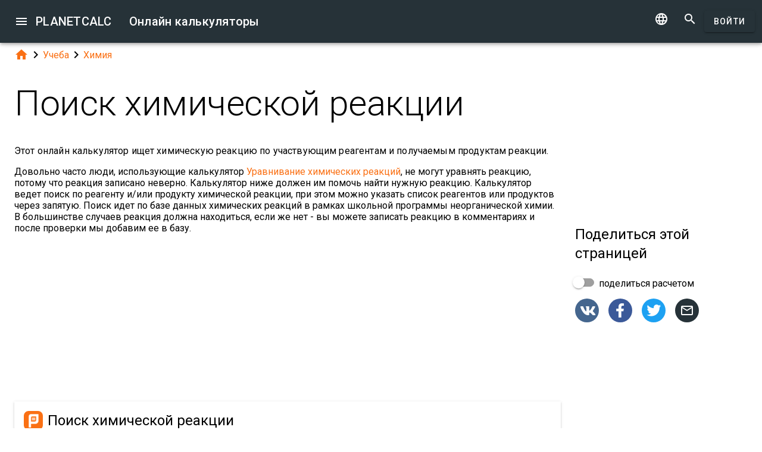

--- FILE ---
content_type: text/html; charset=UTF-8
request_url: https://planetcalc.ru/10277/
body_size: 33210
content:
<!doctype html><html lang="ru">
<head>

	<meta charset="utf-8">
	<meta name="viewport" content="width=device-width, initial-scale=1.0">
	<link rel="preload" href="/font/pc-icons.woff2?t=2f4187228ca956c693a7216e80d6ea51" as="font" type="font/woff2" crossorigin/>
	<link rel="preconnect" href="https://fonts.gstatic.com" crossorigin/>
	<link href="https://fonts.googleapis.com/css?family=Roboto:300,400,500" rel="stylesheet">
	<link rel="preconnect" href="https://ajax.googleapis.com" crossorigin/>
	<link rel="icon" href="/favicon.svg" type="image/svg+xml">
<link rel="stylesheet" href="/style/min/planetcalc_common_3769.css">
<script>window.yaContextCb=window.yaContextCb||[]</script><script src="https://yandex.ru/ads/system/context.js" async></script>

<meta name="keywords" content="база данных, поиск химических реакций, химические реакции, Химия"/><meta name="description" content=" Этот онлайн калькулятор ищет химическую реакцию по участвующим реагентам и получаемым продуктам реакции."/><meta name="author" content="Timur : пользователь planetcalc"/><meta name="generator" content="Planetcalc"/><link rel="canonical" href="https://planetcalc.ru/10277/" /><style media="all">
body {  min-height:100% }
h1 { font-size: 3.75rem; line-height: 3.75rem; }
img.pc-math { vertical-align:middle;max-width: 100%; height: auto; }
.social-float {
	position: absolute;
	margin-left: auto;
	margin-right: auto;
	left: 0;
	right: 0;
	width: 350px;
    	height: 400px;
    	background: white;
	box-shadow: 0 0 10px rgba(0,0,0,0.5);
	z-index: 100;
}
td.comment_created {
    border-bottom: 0 !important;
    padding-bottom: 0 !important;
}
td.message {
	padding-top:0 !important;
}

#main_div { padding:0 }
.f_ {
	margin-top:0;
	line-height: normal;
}

	#request_status { width:900px; }
	.modal-body {  max-height: 800px;}
.sofia {
	margin:8px auto;
	text-align:center;
}
.right-ads { margin:16px 0; }
.v5 {
	background-color:#fafafa;
}
.card-authors { padding:0 1.5em 1.5em 1.5em; }

.author-date {
	padding:16px 0;
}
.author-date i {
	padding-right:8px;
}
.author-date a {
	padding-right:32px;
}
#comments {
	margin-top:32px;
}
#comments .t9 {
	margin-top:0;
}
.ads-inline {
    text-align: center;
}
.embed-form {
	margin-bottom:16px;
}

div.social a.oc { margin-right:16px }
div.social { margin: 16px 0; }
div.social h4 { margin-bottom:0 }
.share-url-text { margin:16px 0 }
.share-mode { margin-bottom: 16px; }
.share-url-text div { width:100% }
.similar-calc ul {  padding:0; }
.similar-calc ul li { padding:0 0 16px 16px; display: inline-block; }
#bottom-right-card { position: -webkit-sticky; position:sticky; top: 80px; }
#yandex_rtb_top{min-height:250px}#yandex_rtb_bottom{min-height:200px}#yandex_rtb_right{min-height:250px}
@media (min-width:1366px){#yandex_rtb_sticker{min-height:500px}}</style>
<title>Онлайн калькулятор: Поиск химической реакции</title>
</head>
<body id="ui_viewer" class="y1 viewer">
<div id="main_menu" class="nc w0 g1" tabindex="-1"><ul class="z0"  role="menu" aria-hidden="true"><li class="a1" role="menuitem" tabindex="0" onclick="document.location.href='\/all\/';"><span class="y0"><i class="material-icons">&#xe5c3;</i></span><span class="b1">Все онлайн калькуляторы</span></li><li class="a1" role="menuitem" tabindex="-1" onclick="document.location.href='\/personal\/requests\/new\/';"><span class="y0"><i class="material-icons">&#xe90f;</i></span><span class="b1">Предложить идею калькулятора</span></li><li class="a1" role="menuitem" tabindex="-1" onclick="document.location.href='\/todo\/translationtask\/?id[]=10277\u0026from=ru';"><span class="y0"><i class="material-icons">&#xe894;</i></span><span class="b1">Перевод</span></li></ul></div><div class="m1 q7 kb"><div class="q1"><div class="r1 s1 mdc-toolbar__section--shrink-to-fit" ><a class="material-icons n1" id="btn_main_menu" href="#">&#xe5d2;</a><a href="/" class="u1 nb" title="Онлайн калькуляторы"><h2 class="u1">PLANETCALC <span class="cc kc">Онлайн калькуляторы</span></h2></a></div><div class="r1 t1" ><a id="btn_change_language_menu" class="material-icons cc n1" href="#">&#xe894;</a><a class="material-icons n1" href="/search/">&#xe8b6;</a><a href="/personal/" class="cc ob c2 g2" id="planetcalc_login">Войти</a></div></div><div style="min-height:0;"><div id="change_language_menu" class="nc w0 g1" tabindex="4"><ul class="z0"  role="menu" aria-hidden="true"><li id="change_language_de" class="a1" role="menuitem" tabindex="0" onclick="document.location.href='https:\/\/de.planetcalc.com\/10277\/?language_select=de';"><span class="y0"><i class="material-icons"> </i></span><span class="b1">Deutsch</span></li><li id="change_language_en" class="a1" role="menuitem" tabindex="-1" onclick="document.location.href='https:\/\/planetcalc.com\/10277\/?language_select=en';"><span class="y0"><i class="material-icons"> </i></span><span class="b1">English</span></li><li id="change_language_es" class="a1" role="menuitem" tabindex="-1" onclick="document.location.href='https:\/\/es.planetcalc.com\/10277\/?language_select=es';"><span class="y0"><i class="material-icons"> </i></span><span class="b1">Español</span></li><li id="change_language_pt" class="a1" role="menuitem" tabindex="-1" onclick="document.location.href='https:\/\/pt.planetcalc.com\/10277\/?language_select=pt';"><span class="y0"><i class="material-icons"> </i></span><span class="b1">Português</span></li><li id="change_language_ru" class="a1 f1" role="menuitem" tabindex="-1"><span class="y0"><i class="material-icons">&#xe5ca;</i></span><span class="b1">Русский</span></li><li id="change_language_zh" class="a1" role="menuitem" tabindex="-1" onclick="document.location.href='https:\/\/zh.planetcalc.com\/10277\/?language_select=zh';"><span class="y0"><i class="material-icons"> </i></span><span class="b1">中文</span></li><li id="change_language_fr" class="a1" role="menuitem" tabindex="-1" onclick="document.location.href='https:\/\/fr.planetcalc.com\/10277\/?language_select=fr';"><span class="y0"><i class="material-icons"> </i></span><span class="b1">Français</span></li></ul></div></div></div><div id="main_div" class="jb">  
	<div class="v_"> 
	<div class="w_"> 
<div class="main-column x_ g0" id="left-block"><div class="qb"><a class="material-icons" href="/">&#xe88a;</a><i class="material-icons">&#xe5cc;</i><a href="/search/?tag=1437">Учеба</a><i class="material-icons">&#xe5cc;</i><a href="/search/?tag=396">Химия</a></div><header><h1>Поиск химической реакции</h1><p class="f_">Этот онлайн калькулятор ищет химическую реакцию по участвующим реагентам и получаемым продуктам реакции.</p><div></div></header><script>
document.addEventListener("DOMContentLoaded",function() {
	var f = new FormatterTimeSpan();
	$('.nav-created').text(function ( i,t ) { return f.Format(t);});
});
</script>
<div class="article"><div class="article_body"><p>Довольно часто люди, использующие калькулятор <a href="/6335/">Уравнивание химических реакций</a>, не могут уравнять реакцию, потому что реакция записано неверно. Калькулятор ниже должен им помочь найти нужную реакцию. Калькулятор ведет поиск по реагенту и/или продукту химической реакции, при этом можно указать список реагентов или продуктов через запятую. Поиск идет по базе данных химических реакций в рамках школьной программы неорганической химии. В большинстве случаев реакция должна находиться, если же нет - вы можете записать реакцию в комментариях и после проверки мы добавим ее в базу.<br />
</p>
<div id="calculator10169"></div><div class="ads-inline"><div id="yandex_rtb_top"></div><script>window.yaContextCb.push(function(){ Ya.Context.AdvManager.render({ renderTo: "yandex_rtb_top", blockId: "R-A-108438-1" }) });</script></div><div class="pc-article-part"><div class="u5"><div class="w_ f8"  id="dialogv644ee8ac2ef31"><div class="x_ j0"><div class="s8 t8"><a class="t_" target="_blank" href="https://planetcalc.ru/10169/?license=1"><img src="/img/32x32i.png" alt="PLANETCALC, Поиск химической реакции" width="32" height="32"></a><h4 class="y9">Поиск химической реакции</h4></div></div><div class="x_ a0"><div class="j4 g8"><input class="l4 ve" type="text" value="H2O"  name="reagents" id="dialogv644ee8ac2ef31_reagents"/><label class="h3 i3" for="dialogv644ee8ac2ef31_reagents">Реагенты</label><div class="_3"></div><div class="we" ><button class="c2 vb" type="button" ><i class="material-icons">&#xe5c9;</i></button></div></div><div class="n4"><div id="hlp_dialogv644ee8ac2ef31_reagents" class="e4 c4">Введите список реагентов через запятую</div></div></div><div class="x_ f0"><div class="v8" id="dialogv644ee8ac2ef31_reagentsCondition"><label class="l8 w8">В реакции должны участвовать</label><div class="m8"><div class="h2"><div class="u2"><input type="radio" class="v2" id="dialogv644ee8ac2ef31_reagentsCondition0" name="reagentsCondition" value="all"/><div class="w2"><div class="x2"></div><div class="y2"></div></div></div><label for="dialogv644ee8ac2ef31_reagentsCondition0">все перечисленные реагенты</label></div><div class="h2"><div class="u2"><input type="radio" class="v2" id="dialogv644ee8ac2ef31_reagentsCondition1" name="reagentsCondition" checked value="some"/><div class="w2"><div class="x2"></div><div class="y2"></div></div></div><label for="dialogv644ee8ac2ef31_reagentsCondition1">любой из перечисленных реагентов</label></div></div></div>
<div class="n4"><div id="hlp_dialogv644ee8ac2ef31_reagentsCondition" class="e4 c4"></div></div></div><div class="x_ a0"><div class="j4 g8"><input class="l4 ve" type="text"  name="products" id="dialogv644ee8ac2ef31_products"/><label class="h3" for="dialogv644ee8ac2ef31_products">Продукты</label><div class="_3"></div><div class="we x" ><button class="c2 vb" type="button" ><i class="material-icons">&#xe5c9;</i></button></div></div><div class="n4"><div id="hlp_dialogv644ee8ac2ef31_products" class="e4 c4">Введите список продуктов реакции через запятую</div></div></div><div class="x_ f0"><div class="v8" id="dialogv644ee8ac2ef31_productsCondition"><label class="l8 w8">В ходе реакции образуются</label><div class="m8"><div class="h2"><div class="u2"><input type="radio" class="v2" id="dialogv644ee8ac2ef31_productsCondition0" name="productsCondition" value="all"/><div class="w2"><div class="x2"></div><div class="y2"></div></div></div><label for="dialogv644ee8ac2ef31_productsCondition0">все перечисленные продукты</label></div><div class="h2"><div class="u2"><input type="radio" class="v2" id="dialogv644ee8ac2ef31_productsCondition1" name="productsCondition" checked value="some"/><div class="w2"><div class="x2"></div><div class="y2"></div></div></div><label for="dialogv644ee8ac2ef31_productsCondition1">любой из перечисленных продуктов</label></div></div></div>
<div class="n4"><div id="hlp_dialogv644ee8ac2ef31_productsCondition" class="e4 c4"></div></div></div><div class="x_ j0"><div class="t9"><div class="x6 y6"><div class="z6"></div><div class="b7"><div class="_7"><input class="a7" type="checkbox" checked value="1" name="logicalAnd" id="dialogv644ee8ac2ef31_logicalAnd"/></div></div></div><label for="dialogv644ee8ac2ef31_logicalAnd"> В реакции должны присутствовать и реагент и продукт</label></div><div class="n4"><div id="hlp_dialogv644ee8ac2ef31_logicalAnd" class="e4 c4"></div></div></div><div class="x_ a0"><div class="s3 _ h8"><i class="w3"></i><label class="h3 i3 h8" for="dialogv644ee8ac2ef31_rcolor">Цвет реагента</label><select class="t3"  name="rcolor" id="dialogv644ee8ac2ef31_rcolor"><option  value="colorless">бесцветный</option>
<option  value="yellow">желтый</option>
<option  value="red">красный</option>
<option selected="selected"  value="n/a">не важно</option>
</select><div class="_3"></div></div><div class="n4"><div id="hlp_dialogv644ee8ac2ef31_rcolor" class="e4 c4"></div></div></div><div class="x_ a0"><div class="s3 _ h8"><i class="w3"></i><label class="h3 i3 h8" for="dialogv644ee8ac2ef31_pcolor">Цвет продукта</label><select class="t3"  name="pcolor" id="dialogv644ee8ac2ef31_pcolor"><option  value="colorless">бесцветный</option>
<option  value="yellow">желтый</option>
<option  value="red">красный</option>
<option selected="selected"  value="n/a">не важно</option>
<option  value="darkblue">темно-синий</option>
</select><div class="_3"></div></div><div class="n4"><div id="hlp_dialogv644ee8ac2ef31_pcolor" class="e4 c4"></div></div></div><div class="x_ a0"><div class="s3 _ h8"><i class="w3"></i><label class="h3 i3 h8" for="dialogv644ee8ac2ef31_outcome">Ход реакции</label><select class="t3"  name="outcome" id="dialogv644ee8ac2ef31_outcome"><option  value="gas">выделение газа</option>
<option  value="hv">выделение света</option>
<option  value="Q">выделение теплоты</option>
<option selected="selected"  value="n/a">не важно</option>
<option  value="sediment">образование осадка</option>
</select><div class="_3"></div></div><div class="n4"><div id="hlp_dialogv644ee8ac2ef31_outcome" class="e4 c4"></div></div></div><div class="x_ a0"><div class="s3 _ h8"><i class="w3"></i><label class="h3 i3 h8" for="dialogv644ee8ac2ef31_conditions">Условия протекания реакции</label><select class="t3"  name="conditions" id="dialogv644ee8ac2ef31_conditions"><option  value="comb">горение</option>
<option selected="selected"  value="n/a">не важно</option>
<option  value="rev">обратимая реакция</option>
<option  value="t">повышенная температура		</option>
<option  value="cat">присутствие катализатора</option>
</select><div class="_3"></div></div><div class="n4"><div id="hlp_dialogv644ee8ac2ef31_conditions" class="e4 c4"></div></div></div><div class="x_ j0"><div class="r8"><button type="button" id="dialogv644ee8ac2ef31_calculate" class="c2 g2 s_ pc-btn-calc"><span id="dialogv644ee8ac2ef31_button_text">Рассчитать</span></button></div></div><div class="x_ j0"><div class="e8"><div id="dialogv644ee8ac2ef31__progress_" role="progressbar" class="c8 m0 t0"><div class="p0"></div><div class="q0"></div><div class="n0 r0"><span class="o0"></span></div><div class="n0 s0"><span class="o0"></span></div></div></div></div><div class="x_ j0"><div></div><div class="n4 x"><div id="hlp_default_dialogv644ee8ac2ef31" class="e4 c4"></div></div></div><div class="x_ a0"><div class="o8">Найдено реакций</div><div class="pc-output-value p8" id="dialogv644ee8ac2ef31_found">&nbsp;</div></div><div class="x_ a0"><div class="o8">Реакций в базе</div><div class="pc-output-value p8" id="dialogv644ee8ac2ef31_total">&nbsp;</div></div><div class="x_ j0"><div class="o8">Найденные реакции</div><div class="pc-output-value q8" id="dialogv644ee8ac2ef31_reactions">&nbsp;</div></div><div class="x_ j0"><div class="b2"><div class="pc-calc-footer"><div class="ba u8"></div></div></div></div></div><script>function Dialogv644ee8ac2ef31() {var me = this;me.id = "dialogv644ee8ac2ef31";me.GetElement = function () { return document.getElementById( me.id ); };me.GetEventHandlerName = function () { return "dialoghandlerv644ee8ac2ef31"; };this.dialog_controls = [new DialogInput("reagents", this, 0,new ElementAccessorText()),new DialogInput("reagentsCondition", this, 0,new ElementAccessorRadio()),new DialogInput("products", this, 0,new ElementAccessorText()),new DialogInput("productsCondition", this, 0,new ElementAccessorRadio()),new DialogInput("logicalAnd", this, 0,new ElementAccessorCheckbox()),new DialogInput("rcolor", this, 0,new ElementAccessorSelect()),new DialogInput("pcolor", this, 0,new ElementAccessorSelect()),new DialogInput("outcome", this, 0,new ElementAccessorSelect()),new DialogInput("conditions", this, 0,new ElementAccessorSelect()),new DialogInput("calculate", this, 0,new ElementAccessorOperation()),new DialogInput("_progress_", this, 0,new ElementAccessorDefault()),new DialogInput("", this, 0,new ElementAccessorDefault()),new DialogInput("found", this, 0,new ElementAccessorOutput()),new DialogInput("total", this, 0,new ElementAccessorOutput()),new DialogInput("reactions", this, 0,new ElementAccessorOutput())];me.dialog_controls._all ={};me.dialog_controls.forEach( function( e ) { if (me[e.id]===undefined) me[e.id] = e; me.dialog_controls._all[e.id] = e;} );this.addHandler = function ( handler ) {this.dialog_controls.forEach(function(c) { c.addHandler( handler);});};this.SetValues = function ( values ) {this.dialog_controls.forEach(function(c) {if ( values[c.id]!==undefined ) { c.SetValue( values[c.id] ); }});};this.Clear = function ( ) {this.dialog_controls.forEach(function( c) { c.ResetValue();});};this.SetDefaultValues = function () { this.Clear();};this.GetValues = function () {var ret = {}; this.dialog_controls.forEach(function( c) { ret[c.id] = c.GetValue();});return ret;};this.Validate = function ( ) {for(var i=0;i<me.dialog_controls.length;++i) if (!me.dialog_controls[i].Validate()) return false; return true;};this.layout = function ( ) {}};document.addEventListener("DOMContentLoaded", function(event) {var dlg = new Dialogv644ee8ac2ef31();
var hd = new CalculatorHandler(new function () {
var me = this;
me.id = 10169;
me.global = 1;
var outputs = {};
me.sinks={change:[],done:[]};
me.startOnLoad = 1;
me.infinite = 0;
var inputs = {};
var renderers = {};
var recordsets = {};
var diagrams = {};
var handler, dialog, refreshTimer;var outer = this;me.adapter = { encoder:{"reagents":function( v ) { return v===undefined?'':v;},"products":function( v ) { return v===undefined?'':v;},"rcolor":function( v ) { return v===undefined?'':v;},"pcolor":function( v ) { return v===undefined?'':v;},"outcome":function( v ) { return v===undefined?'':v;},"conditions":function( v ) { return v===undefined?'':v;}},decoder:{}};me.timeout = 0;
me.auto = 1;
me.init = function ( h, dlg ) { var o; handler=h;dialog =dlg;me.control = new CalcController(h,me.id);var n; var fn;n='reagents';if ( dlg[n] ) { inputs[n] = dlg[n]; }n='products';if ( dlg[n] ) { inputs[n] = dlg[n]; }n='rcolor';if ( dlg[n] ) { inputs[n] = dlg[n]; }n='pcolor';if ( dlg[n] ) { inputs[n] = dlg[n]; }n='outcome';if ( dlg[n] ) { inputs[n] = dlg[n]; }n='conditions';if ( dlg[n] ) { inputs[n] = dlg[n]; }n='reagentsCondition';if ( dlg[n] ) { inputs[n] = dlg[n]; }n='productsCondition';if ( dlg[n] ) { inputs[n] = dlg[n]; }n='logicalAnd';if ( dlg[n] ) { inputs[n] = dlg[n]; }o = dlg.reactions;outputs[o.id] =o;o.formatter =new FormatterSame( );o = dlg.total;outputs[o.id] =o;o.formatter =new FormatterNumber( 0,1,0,"R" );o = dlg.found;outputs[o.id] =o;o.formatter =new FormatterNumber( 0,1,0,"R" );handler.onReady();};
me.stop = function() {};
me.start = function() {handler.onStart();
var inputValues = me.getInputValues();me.control.onCalculate( inputValues );};me.getInputs = function() {
		return inputs;
	};
	function objectValues( a, o ) {
		for(var n in o) {
			a.push( o[n] );
	}
	}
	me.getOutputs = function() {
		var ret = [];
		objectValues( ret, outputs );
		objectValues( ret, diagrams );
		objectValues( ret, renderers );
	return ret;
	};
	me.getInputValues = function() {
		var r = {};
		for( var n in inputs) {
			r[n] = inputs[n].GetValue();
		}
		return r;
	};
me.setResult = function( res, done ) {outputs.reactions.SetValue(res.reactions);outputs.total.SetValue(res.total);outputs.found.SetValue(res.found);if (done) { handler.onStop();if ( PCF.requestFormulaUpdate( false ) ) { var mjx = window.MathJax; mjx.Hub.Queue(["Typeset",mjx.Hub]);};}};me.resetDisplay = function ( ) {
};
},{calculate:"Рассчитать", stop:"Остановить"});;
hd.initdialog(dlg);dlg.addHandler(hd);window.dialoghandlerv644ee8ac2ef31 = hd;});</script><div id="user_data_10169"><div class="tc" id="ud_note10169"><button class="c2 pc-btn-link ce"><i class="material-icons">&#xe14d;</i> Ссылка</button> <button class="c2 pc-btn-new"><i class="material-icons">&#xe161;</i> Сохранить</button>  <button type="button" class="c2 pc-btn-embed-wol"><i class="material-icons">&#xe87b;</i> Виджет</button></div><script>document.addEventListener("DOMContentLoaded", function(event) { window.udh_10169=new PCUserDataHandler( { calcid:10169,id:"user_data_10169"});});</script></div></div></div><div class="ads-inline"><div id="yandex_rtb_bottom"></div><script>window.yaContextCb.push(function(){ Ya.Context.AdvManager.render({ renderTo: "yandex_rtb_bottom", blockId: "R-A-108438-2" }) });</script></div>
<p></p></div></div><div id="copied_msg" class="ke"><div class="me"><div class="ne">Ссылка скопирована в буфер обмена</div></div></div><div class="social social-share ee"><div class="share-mode"><div class="t9 share-switch"><div class="x6"><div class="z6"></div><div class="b7"><div class="_7"><input class="a7" type="checkbox" id="share_data_md"/></div></div></div> <label for="share_data_md">&nbsp;поделиться расчетом</label></div><div class="share_data_msg z"></div></div><div class="share-buttons"><a class="pc-social-share oc sc" target="_blank" href="https://vk.com/share.php?url=https%3A%2F%2Fplanetcalc.ru%2F10277%2F" rel="noopener nofollow" data-origin="sc"><span class="material-icons">&#xf302;</span></a><a class="pc-social-share oc pc" target="_blank" href="https://www.facebook.com/sharer/sharer.php?u=https%3A%2F%2Fplanetcalc.ru%2F10277%2F" rel="noopener nofollow" data-origin="pc"><span class="material-icons">&#xf301;</span></a><a class="pc-social-share oc qc" target="_blank" href="https://twitter.com/intent/tweet?text=%D0%9E%D0%BD%D0%BB%D0%B0%D0%B9%D0%BD%20%D0%BA%D0%B0%D0%BB%D1%8C%D0%BA%D1%83%D0%BB%D1%8F%D1%82%D0%BE%D1%80%3A%20%D0%9F%D0%BE%D0%B8%D1%81%D0%BA%20%D1%85%D0%B8%D0%BC%D0%B8%D1%87%D0%B5%D1%81%D0%BA%D0%BE%D0%B9%20%D1%80%D0%B5%D0%B0%D0%BA%D1%86%D0%B8%D0%B8&url=https%3A%2F%2Fplanetcalc.ru%2F10277%2F" rel="noopener nofollow" data-origin="qc"><span class="material-icons">&#xf303;</span></a><a class="pc-social-share oc r_" href="mailto:?subject=%D0%9E%D0%BD%D0%BB%D0%B0%D0%B9%D0%BD%20%D0%BA%D0%B0%D0%BB%D1%8C%D0%BA%D1%83%D0%BB%D1%8F%D1%82%D0%BE%D1%80%3A%20%D0%9F%D0%BE%D0%B8%D1%81%D0%BA%20%D1%85%D0%B8%D0%BC%D0%B8%D1%87%D0%B5%D1%81%D0%BA%D0%BE%D0%B9%20%D1%80%D0%B5%D0%B0%D0%BA%D1%86%D0%B8%D0%B8&body=https%3A%2F%2Fplanetcalc.ru%2F10277%2F" rel="noopener nofollow" data-origin="r_"><span class="material-icons">&#xe0e1;</span></a></div><div class="share-url-text x"><div class="j4"><input class="l4" type="text" value="" readonly/><div class="_3"></div></div><div class="n4"><div id="share_data_md_hlp" class="e4 c4">Все получившие ссылку смогут просматривать этот расчет</div></div><button class="c2 mc" type="button" ><span class="f2 ">Скопировать</span></button>
<div style="clear:both"></div></div></div><div class="similar-calc"><h4>Похожие калькуляторы</h4><ul><li>&bull; <a href="/6335/" title="Уравнивание химических реакций">Уравнивание химических реакций</a></li><li>&bull; <a href="/5947/" title="Сила нормальной реакции">Сила нормальной реакции</a></li><li>&bull; <a href="/9393/" title="Опорные реакции простой балки ">Опорные реакции простой балки </a></li><li>&bull; <a href="/7923/" title="Перевод литров газа в граммы и наоборот">Перевод литров газа в граммы и наоборот</a></li><li>&bull; <a href="/329/" title="Молярная масса соединений">Молярная масса соединений</a></li><li>&bull; <a href="/search/?section=396" class="vc">Раздел: Химия ( 17 калькуляторов )</a></li></ul></div><div class="b"><i class="material-icons">&#xe54e;</i>&nbsp;<a class="vc xb" href="/search/?tag=4485" >база данных</a> <a class="vc xb" href="/search/?tag=18571" >поиск химических реакций</a> <a class="vc xb" href="/search/?tag=18525" >химические реакции</a> <a class="vc bc" href="/search/?tag=396" >Химия</a> </div><div class="b2"><span class="u8"><a href="https://planetcalc.ru/10277/?license=1" target=_blank><i class="material-icons">&#xf304;</i><i class="material-icons">&#xf305;</i></a></span> PLANETCALC, Поиск химической реакции<div class="ba u8"></div></div><div class="p9 qb author-date v"><i class="material-icons">&#xe7ff;</i><a href="/10277/?thanks=1">Timur</a><i class="material-icons">&#xe8b5;</i><span class="nav-created">2023-04-30 22:16:39</span></div>		<script>
		function showAvInitials( i ) {
			i.style.display="none";
			var d = i.parentNode;
			var bg = d.getAttribute("data-bg");
			d.style.backgroundColor = bg;
			var e = d.getElementsByClassName("tb");
			if ( e.length ) {
				e[0].style.display="inline";
			}
		}
		function CommentAvatarFormatter( formatter ) {
			var colors = [ "#D32F2F", "#C2185B", "#7B1FA2", "#512DA8", "#303F9F", "#1976D2", "#0288D1", "#0097A7", "#00796B", "#388E3C", "#689F38", "#AFB42B", "#FBC02D", "#FFA000", "#F57C00", "#E64A19", "#5D4037", "#455A64"];
	this.Format = function ( colname, record ) {
		var ret = '<div class="' + "sb" + '"';
			var name = record.nickname;
			if ( !name ) name = 'Unknown'; else name = name.toString();
			var hash = 0;
			for(var i =0 ;i<name.length;++i) {
				hash+=name.charCodeAt(i);
			}
			var color = colors[ hash%colors.length];
			var namearr = name.split(' ');
			var abbr ='';
			for(var i=0;i<namearr.length && i<2 ;++i) {
				if ( namearr[i].length) {
					abbr+=namearr[i].substr(0,1);
				}
			}
		if ( record.photo ) {
			ret+='data-bg="' + color + '"><img src="' + record.photo + '" alt="' + (record.nickname && record.nickname.replace?record.nickname.replace('"',"'"):'') + '" onerror="showAvInitials(this);">';
		} else {
			ret+=' style="background-color:' + color + '">';
		}
		ret+='<span class="' + "tb" + '"' + (record.photo?' style="display:none;"':'') + '>' + abbr.toUpperCase()  + '</span>';
		ret+='</div>';
		return ret;
	}
}</script>
<div id="comments"><div class="w_ f8"  id="dialogv696add1457853"><div class="x_ j0"><div class="s8"><h4 class="y9">Комментарии</h4></div></div><div class="x_ _0"><div id="dialogv696add1457853_group_sofia"  class="placeholder"></div></div><div class="x_ g0"><div class="w_ f8"  id="dialogv696add1457853_group_comments"><div class="x_ j0"><div class="j4 m4 g8 "><textarea class="l4"  id="dialogv696add1457853_message" rows="5" cols="80"></textarea>
<div class="c3"><div class="e3"></div><div class="f3"><label class="h3" for="dialogv696add1457853_message">Ваше сообщение</label></div><div class="g3"></div></div></div><div class="n4"><div id="hlp_dialogv696add1457853_message" class="e4 c4"></div></div></div><div class="x_ j0"><div class="t9"><div class="x6"><div class="z6"></div><div class="b7"><div class="_7"><input class="a7" type="checkbox" id="dialogv696add1457853_notify"/></div></div></div><label for="dialogv696add1457853_notify"> Сообщать о комментариях</label></div><div class="n4"><div id="hlp_dialogv696add1457853_notify" class="e4 c4"></div></div></div></div></div><div class="x_ j0"><div class="e8"><div id="dialogv696add1457853_progress" role="progressbar" class="c8 m0 t0"><div class="p0"></div><div class="q0"></div><div class="n0 r0"><span class="o0"></span></div><div class="n0 s0"><span class="o0"></span></div></div></div></div><div class="r8 x_ j0"><button class="c2 g2" type="button" id="dialogv696add1457853_send"><span class="f2 ">Отправить</span></button>
</div><div class="x_ j0"><div id="dialogv696add1457853_comments"  class="placeholder"></div></div><input type="hidden" value="10741" id="dialogv696add1457853_messagebox"/></div><script>function Dialogv696add1457853() {var me = this;me.id = "dialogv696add1457853";me.GetElement = function () { return document.getElementById( me.id ); };me.GetEventHandlerName = function () { return "dialoghandlerv696add1457853"; };this.dialog_controls = [new DialogInput("group_sofia", this, 0,new ElementAccessorDefault()),new DialogInput("group_comments", this, 0,new ElementAccessorDefault()),new DialogInput("message", this, new ValidatorTextSize( 0,5000 ),new ElementAccessorText()),new DialogInput("notify", this, 0,new ElementAccessorCheckbox()),new DialogInput("messagebox", this, 0,new ElementAccessorHidden()),new DialogInput("progress", this, 0,new ElementAccessorDefault()),new DialogInput("send", this, 0,new ElementAccessorOperation()),new DialogInput("comments", this, 0,new ElementAccessorDefault())];me.dialog_controls._all ={};me.dialog_controls.forEach( function( e ) { if (me[e.id]===undefined) me[e.id] = e; me.dialog_controls._all[e.id] = e;} );this.addHandler = function ( handler ) {this.dialog_controls.forEach(function(c) { c.addHandler( handler);});};this.SetValues = function ( values ) {this.dialog_controls.forEach(function(c) {if ( values[c.id]!==undefined ) { c.SetValue( values[c.id] ); }});};this.Clear = function ( ) {this.dialog_controls.forEach(function( c) { c.ResetValue();});};this.SetDefaultValues = function () { this.Clear();};this.GetValues = function () {var ret = {}; this.dialog_controls.forEach(function( c) { ret[c.id] = c.GetValue();});return ret;};this.Validate = function ( ) {for(var i=0;i<me.dialog_controls.length;++i) if (!me.dialog_controls[i].Validate()) return false; return true;};this.layout = function ( ) {}};document.addEventListener("DOMContentLoaded", function(event) {var dlg = new Dialogv696add1457853();
var hd = function() {var dialogv696add1457853_comments_init_data="";var dialogv696add1457853_comments=new AjaxSetMessages(dialogv696add1457853_comments_init_data, "/service/comments/", "dialogv696add1457853_comments", "Обновление...");dialogv696add1457853_comments.Renderer.AddColumn("posted","Создан",new RecordFieldFormatter( new FormatterTimeSpan() ));dialogv696add1457853_comments.Renderer.AddColumn("avatar","",new CommentAvatarFormatter());dialogv696add1457853_comments.Renderer.AddColumn("created","",new RecordFieldFormatter( new FormatterPrefix("Зарегистрирован: ", new FormatterDateOnly()) ));dialogv696add1457853_comments.Renderer.AddColumn("posts","",new RecordFieldFormatter( new FormatterPrefix("Сообщений: ", null) ));dialogv696add1457853_comments.Render();dialogv696add1457853_comments.qc.messagebox=10741;dialogv696add1457853_comments.qc.language="ru";dialogv696add1457853_comments.qc.parent=0; var ch= new CommentFormHandler("https://planetcalc.ru/10277/?loginrequirednow=1&language_select=ru",false);ch.setTable(dialogv696add1457853_comments); return ch;}();;
hd.initdialog(dlg);dlg.addHandler(hd);});</script></div><div class="ads-inline"></div></div><div class="x_ _0"><div id="top-right-card" class="right_fix"></div><div class="cc right-ads"><div id="yandex_rtb_right"></div><script>window.yaContextCb.push(function(){ Ya.Context.AdvManager.render({ renderTo: "yandex_rtb_right", blockId: "R-A-108438-5" }) });</script></div><div id="bottom-right-card" ><div class="social social-share ce"><h4 class="share-title">Поделиться <span class="share-subject">этой страницей</span></h4><div class="share-mode"><div class="t9 share-switch"><div class="x6"><div class="z6"></div><div class="b7"><div class="_7"><input class="a7" type="checkbox" id="share_data"/></div></div></div> <label for="share_data">&nbsp;поделиться расчетом</label></div><div class="share_data_msg z"></div></div><div class="share-buttons"><a class="pc-social-share oc sc" target="_blank" href="https://vk.com/share.php?url=https%3A%2F%2Fplanetcalc.ru%2F10277%2F" rel="noopener nofollow" data-origin="sc"><span class="material-icons">&#xf302;</span></a><a class="pc-social-share oc pc" target="_blank" href="https://www.facebook.com/sharer/sharer.php?u=https%3A%2F%2Fplanetcalc.ru%2F10277%2F" rel="noopener nofollow" data-origin="pc"><span class="material-icons">&#xf301;</span></a><a class="pc-social-share oc qc" target="_blank" href="https://twitter.com/intent/tweet?text=%D0%9E%D0%BD%D0%BB%D0%B0%D0%B9%D0%BD%20%D0%BA%D0%B0%D0%BB%D1%8C%D0%BA%D1%83%D0%BB%D1%8F%D1%82%D0%BE%D1%80%3A%20%D0%9F%D0%BE%D0%B8%D1%81%D0%BA%20%D1%85%D0%B8%D0%BC%D0%B8%D1%87%D0%B5%D1%81%D0%BA%D0%BE%D0%B9%20%D1%80%D0%B5%D0%B0%D0%BA%D1%86%D0%B8%D0%B8&url=https%3A%2F%2Fplanetcalc.ru%2F10277%2F" rel="noopener nofollow" data-origin="qc"><span class="material-icons">&#xf303;</span></a><a class="pc-social-share oc r_" href="mailto:?subject=%D0%9E%D0%BD%D0%BB%D0%B0%D0%B9%D0%BD%20%D0%BA%D0%B0%D0%BB%D1%8C%D0%BA%D1%83%D0%BB%D1%8F%D1%82%D0%BE%D1%80%3A%20%D0%9F%D0%BE%D0%B8%D1%81%D0%BA%20%D1%85%D0%B8%D0%BC%D0%B8%D1%87%D0%B5%D1%81%D0%BA%D0%BE%D0%B9%20%D1%80%D0%B5%D0%B0%D0%BA%D1%86%D0%B8%D0%B8&body=https%3A%2F%2Fplanetcalc.ru%2F10277%2F" rel="noopener nofollow" data-origin="r_"><span class="material-icons">&#xe0e1;</span></a></div><div class="share-url-text x"><div class="j4"><input class="l4" type="text" value="" readonly/><div class="_3"></div></div><div class="n4"><div id="share_data_hlp" class="e4 c4">Все получившие ссылку смогут просматривать этот расчет</div></div><button class="c2 mc" type="button" ><span class="f2 ">Скопировать</span></button>
<div style="clear:both"></div></div></div><div class="ads-sticker right-ads"><div id="yandex_rtb_sticker"></div><script>window.yaContextCb.push(function(){ Ya.Context.AdvManager.render({ renderTo: "yandex_rtb_sticker", blockId: "R-A-108438-6" }) });</script></div></div></div></div></div><script>
var shiftMax = 0;
document.addEventListener('DOMContentLoaded', function(){ 
	showStoreRef();
	
var sharer = new PSS.Sharer("моим расчетом",'Данные Вашего расчета занимают %1. Пожалуйста <a class="save_data_link" href="#">сохраните расчет</a> на сервере чтобы поделиться им.');});


function getMobileOperatingSystem() {
	var userAgent = navigator.userAgent || navigator.vendor || window.opera;
	if (/android/i.test(userAgent)) {
		return "Android";
    }
    if (/iPad|iPhone|iPod/.test(userAgent) && !window.MSStream) {
        return "iOS";
    }
    return "unknown";
}
function showStoreRef() {
	if ( $(".wb").length && !$(".wb").is(":visible") ) {
	switch( getMobileOperatingSystem()) {
	case 'Android':{
		$(".pc-storeref-android").removeClass("cc");
	} break;
	case 'iOS':{
		$(".pc-storeref-ios").removeClass("cc");
	} break;
	}	
}
var savedData = [];function forEachCalc( func ) {
	if ( window.CurrentPageCalculators ) {
		for( var i =0;i<window.CurrentPageCalculators.length;++i ) {
			func( window.CurrentPageCalculators[i] );
		}
	}
}

forEachCalc( function ( calc ) {
	var sd = savedData[calc.CalculatorID ];
	if ( sd ) {
		calc.setProfile(sd,false);
}});

}
</script>
</div><!-- container-->
	<div class="horizontal_divider"></div>
	<footer class="t7">
	<ol >
		<li><h4>О нас</h4></li>
		<li><a href="/about/">Проект</a></li>
		<li><a class="inline" href="//twitter.com/PlanetcalcRus" rel="nofollow" ><i class="material-icons">&#xf303;</i></a>
		 <a class="inline" href="https://vk.com/planetcalcrus" rel="nofollow" ><i class="material-icons">&#xf302;</i></a>
		</li>
	</ol>

	<ol >
		<li><h4>Условия</h4></li>
		<li><a href="/terms/">Условия использования</a></li>  
		<li><a href="/privacy/">Политика конфиденциальности</a></li>
	</ol>
	<ol >
		<li><h4>Калькуляторы</h4></li>
		<li><a href="/all/">Все онлайн калькуляторы</a></li>
	</ol>
	<ol >
		<li><h4>Сообщество</h4></li>
		<li><a href="/comments/">Все обсуждения</a></li>
		<li><a href="/allrequests/">Все запросы</a></li>
		<li><a href="/sofia/">Галерея портретов Софьи Васильевны</a></li>
		<li><a href="/dev/">Разработчикам</a></li>
	</ol>
	<ol >
		<li><h4>Язык</h4></li>
<li><a href="#" onclick="document.location.href='https:\/\/de.planetcalc.com\/10277\/?language_select=de'" title="Deutsch">Deutsch</a></li><li><a href="#" onclick="document.location.href='https:\/\/planetcalc.com\/10277\/?language_select=en'" title="English">English</a></li><li><a href="#" onclick="document.location.href='https:\/\/es.planetcalc.com\/10277\/?language_select=es'" title="Español">Español</a></li><li><a href="#" onclick="document.location.href='https:\/\/pt.planetcalc.com\/10277\/?language_select=pt'" title="Português">Português</a></li><li><a href="#" onclick="document.location.href='https:\/\/planetcalc.ru\/10277\/?language_select=ru'" title="Русский">Русский</a></li><li><a href="#" onclick="document.location.href='https:\/\/zh.planetcalc.com\/10277\/?language_select=zh'" title="中文">中文</a></li><li><a href="#" onclick="document.location.href='https:\/\/fr.planetcalc.com\/10277\/?language_select=fr'" title="Français">Français</a></li>	</ol>
	<ol >
		<li><h4>Персональный раздел</h4></li>
		<li><a href="/personal/">
Войти</a>
</li>
	</ol>
	<div class="pb">Copyright &copy; PlanetCalc Версия:
	3.1.3794.0	</div>
</footer>
<script>if ( PCL===undefined ) {var PCL = {};}
	PCL.language_id='ru';
PCL.minutes_ago_one="%1 минуту назад";PCL.minutes_ago_few="%1 минуты назад";PCL.minutes_ago_many="%1 минут назад";PCL.minutes_ago_other="%1 минуты назад";PCL.hours_ago_one="%1 час назад";PCL.hours_ago_few="%1 часа назад";PCL.hours_ago_many="%1 часов назад";PCL.hours_ago_other="%1 часа назад";PCL.days_ago_one="%1 день назад";PCL.days_ago_few="%1 дня назад";PCL.days_ago_many="%1 дней назад";PCL.days_ago_other="%1 дня назад";PCL.months_ago_one="%1 месяц назад";PCL.months_ago_few="%1 месяца назад";PCL.months_ago_many="%1 месяцев назад";PCL.months_ago_other="%1 месяца назад";PCL.years_ago_one="%1 год назад";PCL.years_ago_few="%1 года назад";PCL.years_ago_many="%1 лет назад";PCL.years_ago_other="%1 года назад";PCL.all="Все";PCL.x_of_y="%1 из %2";PCL.items_per_page="Записей";PCL.next_page="Следующая страница";PCL.prev_page="Предыдущая страница";PCL.err_data_too_long="Данные Вашего расчета занимают %1. Мы не можем сохранить данные такого размера. Максимум - %2.";PCL.userdata="Расчет сохранен %2 пользователем: <a href=\"/personal/authorinfo/?id=%3\" rel=\"nofollow\">%1</a>";	PCL.yes="да";PCL.no="нет";	PCL.parser_error_1="Неправильный символ %token% (%decorated%). Ожидается: %expected%.";PCL.parser_error_2="Неправильное выражение %token% (%decorated%). Ожидается: %expected%.";PCL.parser_error_3="Выражение не завершено. Ожидается: %expected%.";	PCL.err_must_be_at_least_x_chars_long="Ожидается не менее %1 символов.";PCL.err_must_be_less_or_equal_x_chars="Максимальная длина %1 символов.";		PCL.pluralCodes = ['zero','one','two','few','many'];
	PCL.ordinalIR = function( n ) {
		var i = n, w=0,f=0,t=0,v=0;
		return "other";	}
	PCL.cardinalIR = function( n ) {
		var i = n, w=0,f=0,t=0,v=0;
		if (v==0 && (i % 10)==1 && ( i % 100) != 11) return PCL.pluralCodes[1];if (v==0 && (i % 10)>=2 && (i % 10)<=4 && ((i % 100)<12 || (i % 100)>14)) return PCL.pluralCodes[3];if (v==0 && ((i % 10)==0 || ( (i % 10)>=5 && (i%10)<=9 ) || (i%100)>=11 && (i%100)<=14)) return PCL.pluralCodes[4];return "other";	}
	PCL.getOrdinal = function(n){
		return PCL['ordinal_' + PCL.ordinalIR( n )];
	}
</script>
<script src="https://ajax.googleapis.com/ajax/libs/jquery/3.6.0/jquery.min.js" crossorigin="anonymous"></script><script src="/lib/min/3768/pla_m_3768.js"></script><script id="Lib220406">"use strict";function _toConsumableArray(r){return _arrayWithoutHoles(r)||_iterableToArray(r)||_unsupportedIterableToArray(r)||_nonIterableSpread()}function _nonIterableSpread(){throw new TypeError("Invalid attempt to spread non-iterable instance.\nIn order to be iterable, non-array objects must have a [Symbol.iterator]() method.")}function _unsupportedIterableToArray(r,p){var o;if(r)return"string"==typeof r?_arrayLikeToArray(r,p):"Map"===(o="Object"===(o=Object.prototype.toString.call(r).slice(8,-1))&&r.constructor?r.constructor.name:o)||"Set"===o?Array.from(r):"Arguments"===o||/^(?:Ui|I)nt(?:8|16|32)(?:Clamped)?Array$/.test(o)?_arrayLikeToArray(r,p):void 0}function _iterableToArray(r){if("undefined"!=typeof Symbol&&null!=r[Symbol.iterator]||null!=r["@@iterator"])return Array.from(r)}function _arrayWithoutHoles(r){if(Array.isArray(r))return _arrayLikeToArray(r)}function _arrayLikeToArray(r,p){(null==p||p>r.length)&&(p=r.length);for(var o=0,s=new Array(p);o<p;o++)s[o]=r[o];return s}self.Planetcalc=new function(){var T=this;function s(r){return{periodic:r[0]}}this.Calc10169=function(r,p,o,s,t,e,d,a,n,u,c,i,g){var _,l,x={substances:[{formula:"(CuOH)2CO3",idx:0,props:[],reagents:[0],products:[]},{formula:"CuO",idx:1,props:[],reagents:[93,186,187,188,189],products:[0,167,173,182,185,195]},{formula:"CO2",idx:2,props:[0,0,0,0,0,0,0,0,0,0,0,0,0,0,0,0,0],reagents:[90,94,95,96,97,98,103,124,132,246,395,422,461,542],products:[0,55,62,66,67,70,71,72,73,80,81,83,89,91,92,93,99,101,125,126,127,128,152,153,208,209,210,213,216,217,247,260,278,297,302,312,313,314,319,319,359,372,373,390,418,420,450,453,454,455,515,521]},{formula:"H2O",idx:3,props:[0,0,3,4,0,0],reagents:[2,9,30,35,40,41,43,44,48,49,50,54,59,62,65,69,78,88,91,95,96,99,112,116,124,131,134,144,155,161,162,165,166,175,198,206,215,220,226,237,242,265,266,311,323,328,329,337,343,349,350,352,355,356,362,364,374,379,391,392,394,395,403,407,412,414,417,421,424,436,442,448,451,452,464,465,466,469,470,471,473,477,480,482,495,498,502,505,509,539],products:[0,1,4,5,13,17,18,19,20,22,24,26,27,28,37,39,60,61,62,64,65,66,67,70,71,72,73,80,83,85,86,89,92,93,97,98,100,101,103,104,105,125,126,137,141,142,143,145,146,149,150,151,154,158,160,163,164,168,169,170,173,174,178,179,180,186,187,188,189,190,196,197,199,200,201,202,205,211,212,214,221,222,225,234,249,250,253,256,258,259,260,261,262,263,264,267,268,269,270,271,272,273,275,276,278,279,280,281,282,285,286,287,288,289,290,291,292,293,294,295,297,298,299,301,302,303,304,305,306,307,308,309,312,316,317,318,319,320,322,324,325,326,333,336,338,339,340,341,342,344,345,346,347,348,354,358,360,361,368,370,372,375,376,382,383,384,385,386,387,390,393,401,402,404,405,408,409,410,411,413,418,420,423,425,427,430,432,438,450,453,454,455,456,458,459,463,472,474,475,476,478,479,481,489,491,496,499,503,506,512,514,519,523,525,527,530,531,532,538,543]},{formula:"(NH4)2Cr2O7",idx:4,props:[],reagents:[1],products:[]},{formula:"Cr2O3",idx:5,props:[],reagents:[148,149,150,151,152,153],products:[1,155,314,321]},{formula:"N2",idx:6,props:[0,0],reagents:[42,388,389],products:[1,70,89,301,302,390,401,408]},{formula:"(NH4)2SO4",idx:7,props:[],reagents:[2,3],products:[396,410,411]},{formula:"Fe2(SO4)3",idx:8,props:[],reagents:[2,206,207],products:[200,211,222,229,253,423]},{formula:"NH4Fe(SO4)2*H2O",idx:9,props:[],reagents:[],products:[2]},{formula:"NH3",idx:10,props:[1,0,0,0,0],reagents:[171,175,184,193,242,347,374,395,396,397,398,399,400,401,402],products:[3,356,364,388,404,405,406]},{formula:"NH4HSO4",idx:11,props:[],reagents:[],products:[3]},{formula:"2KMnO4",idx:12,props:[],reagents:[4],products:[]},{formula:"NaNO2",idx:13,props:[],reagents:[4],products:[152,413,460]},{formula:"KOH",idx:14,props:[],reagents:[4,13,40,41,86,141,142,151,163,241,280,292,318,326,336,345,353,354,355,384,472,482,543],products:[65,310,311,323,328,337,343,347,352,466]},{formula:"K2MnO4",idx:15,props:[],reagents:[327],products:[4,345,351,383]},{formula:"NaNO3",idx:16,props:[],reagents:[152,460],products:[4,14,16,52,307,385,413,420,462]},{formula:"Ag",idx:17,props:[],reagents:[5,6,7,8],products:[9,13,15,176]},{formula:"HNO3",idx:18,props:[],reagents:[5,39,49,50,80,146,170,179,180,189,197,202,225,250,303,304,305,306,307,308,309,361,369,370,376,385,386,387,400,420,476,480,481,489,491,506,538],products:[9,10,165,206,274,277,391,394,412,414]},{formula:"NO",idx:19,props:[0,0,0,0],reagents:[206,415],products:[5,39,50,80,180,225,304,305,389,402,480,506]},{formula:"AgNO3",idx:20,props:[],reagents:[9,10,11,12,13,14,15,47,129,176,232],products:[5]},{formula:"O2",idx:21,props:[0,0,0,0,0,0,0,0,0],reagents:[6,45,66,67,71,73,81,89,91,92,121,122,136,144,158,182,185,198,221,226,227,229,251,259,272,273,301,357,371,379,380,383,389,401,402,414,415,445,446,484,492,493,512],products:[9,13,15,29,84,90,95,165,167,262,264,266,339,351,381,422,460,466,488]},{formula:"Ag2O",idx:22,props:[],reagents:[],products:[6]},{formula:"S",idx:23,props:[],reagents:[7,8,46,82,123,231,321,323,447,492],products:[268,269,272,279,305,427,430,496]},{formula:"Ag2S",idx:24,props:[],reagents:[],products:[7]},{formula:"AgS3",idx:25,props:[],reagents:[],products:[8]},{formula:"HCl",idx:26,props:[0,0],reagents:[10,19,27,38,120,143,145,149,157,158,164,169,174,188,190,196,201,224,234,249,262,293,294,295,296,297,298,306,312,317,332,342,354,360,363,372,382,399,419,425,430,444,454,486,531,534,537],products:[48,56,138,237,238,265,299,300,340,406,449,464,465,510]},{formula:"AgCl",idx:27,props:[2,2,2],reagents:[],products:[10,11,14,47,129,232]},{formula:"KCl",idx:28,props:[],reagents:[11],products:[139,140,141,142,234,235,239,240,241,262,312,317,327,332,335,340,342,353,354,384]},{formula:"KNO3",idx:29,props:[],reagents:[],products:[11,12,13,102,263,347,487]},{formula:"KI",idx:30,props:[],reagents:[12,140,240,338,466],products:[]},{formula:"AgI",idx:31,props:[],reagents:[],products:[12]},{formula:"H2O2",idx:32,props:[],reagents:[13,261,262,263,264,339],products:[57]},{formula:"NaCl",idx:33,props:[],reagents:[14,449],products:[130,159,160,244,245,297,298,405,416,419,425,430,433,440,441,444,454]},{formula:"NO2",idx:34,props:[0,0],reagents:[302,412,413,414],products:[15,49,167,179,291,309,415,476,481,488,538]},{formula:"Al(NO3)3",idx:35,props:[],reagents:[16],products:[39,47]},{formula:"NaOH",idx:36,props:[],reagents:[16,20,21,22,23,28,44,61,98,147,159,160,172,194,203,204,207,214,245,255,270,271,281,287,288,289,298,307,405,413,438,456,461,462,463,473,474,475,490,499,500,503,504,509,523,526,532,533,539,540],products:[53,417,421,424,434,436,437,442,451,452]},{formula:"Al(OH)3",idx:37,props:[2],reagents:[17,18,19,20,21,22,23,24],products:[16,30,35,48,448]},{formula:"H2CrO4",idx:38,props:[],reagents:[17],products:[161]},{formula:"Al2(CrO4)3",idx:39,props:[],reagents:[],products:[17]},{formula:"H2SO4",idx:40,props:[],reagents:[18,26,36,37,56,57,60,62,64,72,83,85,106,107,117,150,156,168,178,187,200,211,222,223,253,256,268,269,277,278,279,280,281,282,283,284,315,319,320,322,324,325,333,338,339,340,344,346,348,367,368,375,396,410,418,423,427,431,432,435,449,458,478,479,525],products:[192,206,349,350,498,502]},{formula:"Al2(SO4)3",idx:41,props:[],reagents:[25,331,448],products:[18,26,36,37]},{formula:"AlCl3",idx:42,props:[],reagents:[47,48],products:[19,25,27,32,38]},{formula:"Na3AlO3",idx:43,props:[],reagents:[],products:[20]},{formula:"Na3[Al(OH)6]",idx:44,props:[],reagents:[],products:[21]},{formula:"NaAlO2",idx:45,props:[],reagents:[448],products:[22,28,44]},{formula:"Na[Al(OH)4]",idx:46,props:[],reagents:[],products:[23,43]},{formula:"Al2O3",idx:47,props:[],reagents:[26,27,28,29],products:[24,34,45,148,390,513]},{formula:"BaCl2",idx:48,props:[],reagents:[25,56,416,433],products:[]},{formula:"BaSO4",idx:49,props:[2,2,2,2,2,2,2],reagents:[],products:[25,51,52,53,56,57,60,277,433]},{formula:"Al",idx:50,props:[],reagents:[31,32,33,34,35,36,37,38,39,40,41,42,43,44,45,46,58,148,390,513,528],products:[29]},{formula:"Al2S3",idx:51,props:[],reagents:[30],products:[46]},{formula:"H2S",idx:52,props:[0,0,0,0],reagents:[118,192,221,238,267,268,269,270,271,272,273,274,279,305,315,428,430],products:[30,37,215,329,368]},{formula:"Br2",idx:53,props:[2],reagents:[31,61,113,439,457,535],products:[139,333,341,346]},{formula:"AlBr3",idx:54,props:[],reagents:[],products:[31]},{formula:"Cl2",idx:55,props:[0],reagents:[32,77,114,137,138,139,140,141,142,177,218,233,265,327,365,441],products:[306,317,342,382]},{formula:"C",idx:56,props:[],reagents:[33,77,78,79,80,81,82,94,110,115,133,210,219,248,278,314,468,517,518],products:[]},{formula:"Al4C3",idx:57,props:[],reagents:[],products:[33]},{formula:"Fe2O3",idx:58,props:[],reagents:[34,208,209,210,211,212,213,214],products:[205,246,251]},{formula:"Fe",idx:59,props:[],reagents:[191,218,219,220,221,222,223,224,225,226,227,228,229,230,231],products:[34,209,210,212,216,247,248]},{formula:"H2",idx:60,props:[0,0,0,0,0,0,0,0,0,0,0,0,0,0,0,0,0,0,0,0,0,0,0,0,0,0,0,0,0,0,0,0],reagents:[63,79,97,100,119,138,186,212,257,258,259,388,443,496,510,530],products:[35,36,38,40,41,43,44,54,78,91,99,116,117,118,120,131,155,156,157,220,223,224,266,284,296,315,366,367,369,442,444,452,507,509,537,539,540]},{formula:"KAlO2",idx:61,props:[],reagents:[],products:[40]},{formula:"K[Al(OH)4]",idx:62,props:[],reagents:[],products:[41]},{formula:"AlN",idx:63,props:[],reagents:[],products:[42]},{formula:"NaO",idx:64,props:[],reagents:[43],products:[]},{formula:"As2O3",idx:65,props:[],reagents:[49],products:[]},{formula:"H3AsO4",idx:66,props:[],reagents:[],products:[49,50]},{formula:"As2S3",idx:67,props:[],reagents:[50],products:[]},{formula:"H2SO",idx:68,props:[],reagents:[],products:[50]},{formula:"Ba(NO2)2",idx:69,props:[],reagents:[51],products:[]},{formula:"K2SO4",idx:70,props:[],reagents:[51,331,487],products:[64,72,83,85,252,253,269,280,315,319,320,321,322,324,325,333,338,339,343,344,345,346,348,349,432,498]},{formula:"KNO2",idx:71,props:[],reagents:[263,352],products:[51]},{formula:"Ba(NO3)2",idx:72,props:[],reagents:[52,277],products:[303,393]},{formula:"Na2SO4",idx:73,props:[],reagents:[52,53,433],products:[194,207,254,255,281,319,348,378,418,423,431,432,435,448,449,458,503]},{formula:"Ba(OH)2",idx:74,props:[],reagents:[53,261,303,310,393,434,477],products:[54,59]},{formula:"Ba",idx:75,props:[],reagents:[54],products:[58]},{formula:"BaCO3",idx:76,props:[2,2],reagents:[55],products:[310,416]},{formula:"BaO",idx:77,props:[],reagents:[58,59,60,467],products:[55]},{formula:"BaO2",idx:78,props:[],reagents:[57],products:[261]},{formula:"Ba(AlO2)2",idx:79,props:[],reagents:[],products:[58]},{formula:"NaBr",idx:80,props:[],reagents:[],products:[61,439,457]},{formula:"NaBrO",idx:81,props:[],reagents:[],products:[61]},{formula:"C12H22O11",idx:82,props:[],reagents:[62],products:[]},{formula:"SO2",idx:83,props:[0,0,0,0],reagents:[136,229,320,349,350,493,494,495,496,497,498,499,500],products:[62,178,185,222,251,268,273,276,278,323,333,476,478,479,492]},{formula:"C2H4",idx:84,props:[],reagents:[63],products:[]},{formula:"C2H6",idx:85,props:[],reagents:[],products:[63,440]},{formula:"C2H5OH",idx:86,props:[],reagents:[64,65,66],products:[]},{formula:"K2Cr2O7",idx:87,props:[],reagents:[64,85,262,269,314,315,316,317,318,319,320,321,322],products:[324]},{formula:"C2H4O2",idx:88,props:[],reagents:[],products:[64,68,69]},{formula:"Cr2(SO4)3",idx:89,props:[],reagents:[],products:[64,85,269,315,319,320,322,325]},{formula:"KMnO4",idx:90,props:[],reagents:[65,72,83,234,253,260,339,340,341,342,343,344,345,346,347,348,349,350,351,432,498],products:[327,384]},{formula:"CH3COH",idx:91,props:[],reagents:[],products:[65]},{formula:"MnO2",idx:92,props:[2],reagents:[382,383,384,385,386],products:[65,260,343,347,351,380,381]},{formula:"C3H7OH",idx:93,props:[],reagents:[67],products:[]},{formula:"C4H6O3",idx:94,props:[],reagents:[68,69,74,75,76],products:[]},{formula:"C10H18O",idx:95,props:[],reagents:[68],products:[]},{formula:"C12H20O2",idx:96,props:[],reagents:[],products:[68]},{formula:"C5H8O12N4",idx:97,props:[],reagents:[70],products:[]},{formula:"CO",idx:98,props:[0,0,0,0,0],reagents:[99,100,208,209,216,217,247],products:[70,78,94,110,133,246,248,258,468,517,518]},{formula:"C6H12O2",idx:99,props:[],reagents:[71],products:[]},{formula:"C6H12O6",idx:100,props:[],reagents:[72,73],products:[95]},{formula:"MnSO4",idx:101,props:[],reagents:[491],products:[72,83,253,344,346,348,349,350,432]},{formula:"C7H5NaO3",idx:102,props:[],reagents:[74],products:[]},{formula:"C9H8O4",idx:103,props:[],reagents:[],products:[74,75]},{formula:"CH3COONa",idx:104,props:[],reagents:[],products:[74,87,453]},{formula:"C7H6O3",idx:105,props:[],reagents:[75,76],products:[]},{formula:"C9H8O4*C2H4O2",idx:106,props:[],reagents:[],products:[76]},{formula:"CCl4",idx:107,props:[],reagents:[],products:[77]},{formula:"CH4",idx:108,props:[],reagents:[91,92],products:[79]},{formula:"CS2",idx:109,props:[],reagents:[],products:[82]},{formula:"CH2CHCH2CH3",idx:110,props:[],reagents:[83],products:[]},{formula:"CH3CH2COOH",idx:111,props:[],reagents:[],products:[83]},{formula:"CH2",idx:112,props:[],reagents:[84,390],products:[84]},{formula:"CH3CH2OH",idx:113,props:[],reagents:[85],products:[]},{formula:"CH3COOH",idx:114,props:[],reagents:[86,87,453],products:[85,88,90]},{formula:"CH3COOK",idx:115,props:[],reagents:[],products:[86]},{formula:"Na2CO3",idx:116,props:[],reagents:[87,130,152,153,213,297,378,416,417,418,419,420,515,521],products:[98,422,455,463]},{formula:"H2CO3",idx:117,props:[],reagents:[463],products:[87,96,337,419,541]},{formula:"CH3COONH4",idx:118,props:[],reagents:[88],products:[]},{formula:"NH4OH",idx:119,props:[],reagents:[410,411],products:[88,403,407]},{formula:"CH3NH2",idx:120,props:[],reagents:[89],products:[]},{formula:"CH3OH",idx:121,props:[],reagents:[90],products:[97]},{formula:"CHCl3",idx:122,props:[],reagents:[93],products:[]},{formula:"CuCl2",idx:123,props:[],reagents:[183,353],products:[93,169,177,181,188,190]},{formula:"CuCO2",idx:124,props:[],reagents:[],products:[93]},{formula:"Cu",idx:125,props:[],reagents:[176,177,178,179,180,181,182,183],products:[93,165,186,191,536]},{formula:"C8H18",idx:126,props:[],reagents:[],products:[100]},{formula:"Ca(HCO3)2",idx:127,props:[],reagents:[101],products:[124]},{formula:"CaCO3",idx:128,props:[2,2,2],reagents:[124,125,126,127,128,515],products:[101,102,103,130,132,358]},{formula:"Ca(NO3)2",idx:129,props:[],reagents:[102],products:[105,129]},{formula:"K2CO3",idx:130,props:[],reagents:[102,310,311,312,313],products:[260,314]},{formula:"Ca(OH)2",idx:131,props:[],reagents:[103,104,105,137,358,404,437,514],products:[112,116,131,134]},{formula:"H3PO4",idx:132,props:[],reagents:[104,108,125,286,287,288,289,397,398,541],products:[107,451,469,476,479,480,481]},{formula:"Ca3(PO4)2",idx:133,props:[],reagents:[106,107,108,109,110,111],products:[104,125,135]},{formula:"NHO3",idx:134,props:[],reagents:[105],products:[]},{formula:"Ca(H2PO4)2",idx:135,props:[],reagents:[],products:[106,108]},{formula:"CaSO4",idx:136,props:[],reagents:[],products:[106,107,117,136,501]},{formula:"Mg",idx:137,props:[],reagents:[109,296,365,366,367,368,369,370,371,508,520,529],products:[377]},{formula:"Ca3P2",idx:138,props:[],reagents:[112],products:[109]},{formula:"MgO",idx:139,props:[],reagents:[295,375,376,377],products:[109,371,373,520]},{formula:"SiO2",idx:140,props:[],reagents:[110,111,127,313,513,514,515,516,517,518,519,520,521,522,523],products:[285,377,512]},{formula:"CaSiO3",idx:141,props:[],reagents:[],products:[110,111,127,514,516]},{formula:"P",idx:142,props:[],reagents:[228,477,478,479,480,481,482,483,484],products:[110,468]},{formula:"P2O5",idx:143,props:[],reagents:[135,426,467,468,469,470,471,472,473,474,475],products:[111,484]},{formula:"PH3",idx:144,props:[0,0],reagents:[485,486],products:[112,477,482,534]},{formula:"Ca",idx:145,props:[],reagents:[113,114,115,116,117,118,119,120,121,122,123],products:[]},{formula:"CaBr2",idx:146,props:[],reagents:[],products:[113]},{formula:"CaCl2",idx:147,props:[],reagents:[129,130],products:[114,120,137,293,404]},{formula:"CaC2",idx:148,props:[],reagents:[],products:[115,133]},{formula:"CaS",idx:149,props:[],reagents:[],products:[118,123,267]},{formula:"CaH2",idx:150,props:[],reagents:[131],products:[119]},{formula:"CaO",idx:151,props:[],reagents:[132,133,134,135,136,267,293,494,501,516],products:[121,128]},{formula:"CaO2",idx:152,props:[],reagents:[],products:[122]},{formula:"HI",idx:153,props:[],reagents:[126,300,316,459],products:[257,355,407]},{formula:"CaI2",idx:154,props:[],reagents:[],products:[126]},{formula:"Ca(ClO)2",idx:155,props:[],reagents:[],products:[137]},{formula:"KBr",idx:156,props:[],reagents:[139,333,346],products:[292,329,330,341]},{formula:"I2",idx:157,props:[2,0,2],reagents:[257,309,355],products:[140,240,300,316,338,348,457,458,466]},{formula:"KClO3",idx:158,props:[],reagents:[150,335,384],products:[141]},{formula:"KClO",idx:159,props:[],reagents:[],products:[142]},{formula:"Cr(OH)2",idx:160,props:[],reagents:[143,144],products:[]},{formula:"CrCl2",idx:161,props:[],reagents:[158],products:[143,164]},{formula:"Cr(OH)3",idx:162,props:[2],reagents:[145,146,147],products:[144,159]},{formula:"CrCl3",idx:163,props:[],reagents:[159,160],products:[145,149,158,262,317]},{formula:"Cr(NO3)3",idx:164,props:[],reagents:[],products:[146]},{formula:"Na3[Cr(OH)6]",idx:165,props:[],reagents:[438],products:[147]},{formula:"Cr",idx:166,props:[],reagents:[155,156,157],products:[148]},{formula:"KClO4",idx:167,props:[],reagents:[],products:[150,316,335]},{formula:"CrSO4",idx:168,props:[],reagents:[],products:[150,156]},{formula:"KCrO2",idx:169,props:[],reagents:[],products:[151]},{formula:"Na2CrO4",idx:170,props:[],reagents:[],products:[152,160,438]},{formula:"NaCrO2",idx:171,props:[],reagents:[],products:[153]},{formula:"Cr2O7",idx:172,props:[],reagents:[154],products:[]},{formula:"OH",idx:173,props:[],reagents:[154],products:[]},{formula:"CrO4",idx:174,props:[],reagents:[],products:[154]},{formula:"CrCl",idx:175,props:[],reagents:[],products:[157]},{formula:"PbO2",idx:176,props:[],reagents:[160,386,438,491],products:[]},{formula:"Na2PbO2",idx:177,props:[],reagents:[],products:[160]},{formula:"CrO3",idx:178,props:[],reagents:[161,162,163],products:[]},{formula:"H2Cr2O7",idx:179,props:[],reagents:[],products:[162]},{formula:"K2CrO4",idx:180,props:[],reagents:[323,324,325],products:[163,318]},{formula:"CrO",idx:181,props:[],reagents:[164],products:[]},{formula:"Cu(NO3)2",idx:182,props:[],reagents:[165,166,167,536],products:[170,176,179,180,189,304]},{formula:"CuOHNO3",idx:183,props:[],reagents:[],products:[166]},{formula:"HNO3 ",idx:184,props:[],reagents:[],products:[166]},{formula:"Cu(OH)2",idx:185,props:[2],reagents:[168,169,170,171,172,173,286,294],products:[194,353]},{formula:"CuSO4",idx:186,props:[],reagents:[191,192,193,194,195],products:[168,178,187]},{formula:"[Cu(NH3)4](OH)2",idx:187,props:[],reagents:[],products:[171]},{formula:"Na2[Cu(OH)4]",idx:188,props:[],reagents:[],products:[172]},{formula:"Cu2O",idx:189,props:[],reagents:[174,175,304],products:[]},{formula:"CuCl",idx:190,props:[2],reagents:[184],products:[174,183]},{formula:"[Cu(NH3)2]OH",idx:191,props:[],reagents:[],products:[175]},{formula:"HgCl2",idx:192,props:[],reagents:[181],products:[]},{formula:"Hg",idx:193,props:[],reagents:[],products:[181]},{formula:"[Cu(NH3)2]Cl",idx:194,props:[],reagents:[],products:[184]},{formula:"CuFeS2",idx:195,props:[],reagents:[185],products:[]},{formula:"FeO",idx:196,props:[],reagents:[246,247,248,249],products:[185,199,217]},{formula:"CuOHCl",idx:197,props:[],reagents:[190],products:[294]},{formula:"FeSO4",idx:198,props:[],reagents:[252,253,254,255,423],products:[191,206,223]},{formula:"CuS",idx:199,props:[],reagents:[],products:[192]},{formula:"[Cu(NH3)4]SO4",idx:200,props:[],reagents:[],products:[193]},{formula:"SO3",idx:201,props:[0],reagents:[283,411,501,502,503,504,545],products:[195,493]},{formula:"Fe(OH)2",idx:202,props:[2],reagents:[196,197,198,199],products:[255,462]},{formula:"FeCl2",idx:203,props:[],reagents:[232,233,234,340],products:[196,224,240,249,300]},{formula:"Fe(NO3)2",idx:204,props:[],reagents:[462],products:[197,232]},{formula:"Fe(OH)3",idx:205,props:[2,2,2,2,2],reagents:[200,201,202,203,204,205,290],products:[198,207,215,226,236,241,242,245,329]},{formula:"FeCl3",idx:206,props:[5],reagents:[235,236,237,238,239,240,241,242,243,244,245,300],products:[201,218,233,234]},{formula:"FeOH(NO3)2",idx:207,props:[],reagents:[250],products:[202]},{formula:"Na3[Fe(OH)6]",idx:208,props:[],reagents:[],products:[203]},{formula:"Na[Fe(OH)4]",idx:209,props:[],reagents:[],products:[204]},{formula:"Fe3O4",idx:210,props:[],reagents:[216,217],products:[208,220]},{formula:"NaFeO2",idx:211,props:[],reagents:[],products:[213,214]},{formula:"Fe2S3",idx:212,props:[],reagents:[215],products:[238,330]},{formula:"Fe3C",idx:213,props:[],reagents:[],products:[219]},{formula:"FeS",idx:214,props:[],reagents:[],products:[221,231]},{formula:"Fe(NO3)3",idx:215,props:[],reagents:[],products:[225,250]},{formula:"Fe3O4(FeO*Fe2O3)",idx:216,props:[],reagents:[],products:[227]},{formula:"Fe3P2",idx:217,props:[],reagents:[],products:[228]},{formula:"Si",idx:218,props:[],reagents:[230,377,506,507,508,509],products:[510,511,513,517,520]},{formula:"Fe3Si",idx:219,props:[],reagents:[],products:[230]},{formula:"MnCl2",idx:220,props:[],reagents:[],products:[234,340,342,382]},{formula:"KSCN",idx:221,props:[6],reagents:[235],products:[]},{formula:"Fe(SCN)3",idx:222,props:[7],reagents:[],products:[235]},{formula:"CsOH",idx:223,props:[],reagents:[236],products:[]},{formula:"CsCl",idx:224,props:[],reagents:[],products:[236]},{formula:"FeOHCl2",idx:225,props:[],reagents:[],products:[237]},{formula:"K4[Fe(CN)6]",idx:226,props:[],reagents:[239],products:[]},{formula:"Fe4[Fe(CN)6]3",idx:227,props:[2],reagents:[],products:[239]},{formula:"NH4Cl ",idx:228,props:[],reagents:[],products:[242,374]},{formula:"NH4CNS",idx:229,props:[],reagents:[243],products:[]},{formula:"Fe(CNS)3",idx:230,props:[],reagents:[],products:[243]},{formula:"NH4Cl",idx:231,props:[],reagents:[404,405,406],products:[243,399]},{formula:"Na2Co3",idx:232,props:[],reagents:[244],products:[]},{formula:"Fe2(Co3)3",idx:233,props:[],reagents:[],products:[244]},{formula:"FeS2",idx:234,props:[],reagents:[251],products:[]},{formula:"K3[Fe(CN)6]",idx:235,props:[],reagents:[252],products:[334]},{formula:"Fe3[Fe(CN)6]2",idx:236,props:[2,8],reagents:[],products:[252]},{formula:"Na3PO4",idx:237,props:[],reagents:[254,436],products:[288,426,475]},{formula:"Fe3(PO4)2",idx:238,props:[],reagents:[],products:[254]},{formula:"Ga(OH)3",idx:239,props:[],reagents:[256],products:[]},{formula:"Ga2(SO4)3",idx:240,props:[],reagents:[],products:[256]},{formula:"CO3",idx:241,props:[],reagents:[258],products:[]},{formula:"H2C2O4",idx:242,props:[],reagents:[260],products:[]},{formula:"HClO",idx:243,props:[],reagents:[],products:[265]},{formula:"Na2S",idx:244,props:[],reagents:[427,428,429],products:[270,447]},{formula:"NaHS",idx:245,props:[],reagents:[],products:[271,428]},{formula:"Pb(NO3)2",idx:246,props:[],reagents:[274,429,487,488],products:[386,489,491]},{formula:"PbS",idx:247,props:[2,2],reagents:[],products:[274,429]},{formula:"H2SO3",idx:248,props:[],reagents:[275,276,366],products:[431,495]},{formula:"RbOH",idx:249,props:[],reagents:[275],products:[]},{formula:"RbHSO3",idx:250,props:[],reagents:[],products:[275]},{formula:"Pb(OH)4",idx:251,props:[],reagents:[282],products:[]},{formula:"Pb(SO4)2",idx:252,props:[],reagents:[],products:[282]},{formula:"H2S2O7",idx:253,props:[],reagents:[],products:[283]},{formula:"Zn",idx:254,props:[],reagents:[284,322,325,511,535,536,537,538,539,540],products:[]},{formula:"ZnSO4",idx:255,props:[],reagents:[],products:[284,322,325,545]},{formula:"H2SiO3",idx:256,props:[2,2],reagents:[285],products:[332,435]},{formula:"Cu3(PO4)2",idx:257,props:[],reagents:[],products:[286]},{formula:"Na2HPO4",idx:258,props:[],reagents:[421],products:[287,436,474]},{formula:"NaH2PO4",idx:259,props:[],reagents:[451],products:[289,421,473]},{formula:"H4As2O7",idx:260,props:[],reagents:[290],products:[]},{formula:"Fe4(As2O7)3",idx:261,props:[],reagents:[],products:[290]},{formula:"H",idx:262,props:[],reagents:[291],products:[]},{formula:"NO3",idx:263,props:[],reagents:[291],products:[291]},{formula:"CU",idx:264,props:[],reagents:[291],products:[291]},{formula:"HBr",idx:265,props:[],reagents:[292,341],products:[]},{formula:"MgCl2",idx:266,props:[],reagents:[374],products:[295,296,360,363,365,372,529]},{formula:"HClO2",idx:267,props:[],reagents:[299],products:[]},{formula:"ClO2",idx:268,props:[],reagents:[],products:[299]},{formula:"HN3",idx:269,props:[],reagents:[301],products:[]},{formula:"HNCO",idx:270,props:[],reagents:[302],products:[]},{formula:"NOCl",idx:271,props:[],reagents:[],products:[306]},{formula:"ZnO",idx:272,props:[],reagents:[308,542,543,544,545],products:[]},{formula:"Zn(NO3)2",idx:273,props:[],reagents:[],products:[308,536,538]},{formula:"HIO3",idx:274,props:[],reagents:[],products:[309]},{formula:"KHCO3",idx:275,props:[],reagents:[337],products:[311]},{formula:"K2SiO3",idx:276,props:[],reagents:[332],products:[313]},{formula:"HClO4",idx:277,props:[],reagents:[316,485],products:[]},{formula:"Cr(ClO4)3",idx:278,props:[],reagents:[],products:[316]},{formula:"Na2C2O4",idx:279,props:[],reagents:[319],products:[]},{formula:"Cr2O4",idx:280,props:[],reagents:[],products:[323]},{formula:"K2HPO4",idx:281,props:[],reagents:[326],products:[336]},{formula:"K3PO4",idx:282,props:[],reagents:[],products:[326,472]},{formula:"K2O",idx:283,props:[],reagents:[328,497],products:[]},{formula:"K2S",idx:284,props:[],reagents:[329,330],products:[]},{formula:"FeBr3",idx:285,props:[],reagents:[329,330],products:[]},{formula:"KAl(SO4)2",idx:286,props:[],reagents:[],products:[331]},{formula:"KCN",idx:287,props:[],reagents:[334],products:[]},{formula:"Fe(CN)3",idx:288,props:[],reagents:[334],products:[]},{formula:"KH2PO4",idx:289,props:[],reagents:[336],products:[]},{formula:"Cr2K2O7",idx:290,props:[],reagents:[338],products:[]},{formula:"Cr2S3O1",idx:291,props:[],reagents:[],products:[338]},{formula:"MnSO",idx:292,props:[],reagents:[],products:[339]},{formula:"Fe(SO4)2",idx:293,props:[],reagents:[],products:[340]},{formula:"MnBr2",idx:294,props:[],reagents:[],products:[341]},{formula:"K2SO3",idx:295,props:[],reagents:[343,344,345],products:[497]},{formula:"NaI",idx:296,props:[],reagents:[348,457,458],products:[459]},{formula:"K2SO",idx:297,props:[],reagents:[],products:[350]},{formula:"HNO2",idx:298,props:[],reagents:[],products:[352,392,412]},{formula:"KIO3",idx:299,props:[],reagents:[],products:[355]},{formula:"Li3N",idx:300,props:[],reagents:[356],products:[]},{formula:"LiOH",idx:301,props:[],reagents:[],products:[356]},{formula:"Li",idx:302,props:[],reagents:[357],products:[]},{formula:"Li2O",idx:303,props:[],reagents:[],products:[357]},{formula:"Mg(HCO3)2",idx:304,props:[],reagents:[358,359],products:[]},{formula:"MgCO3",idx:305,props:[2],reagents:[372,373],products:[358,378]},{formula:"Mg(OH)2",idx:306,props:[2],reagents:[360,361],products:[359,362,364,374]},{formula:"Mg(NO3)2",idx:307,props:[],reagents:[],products:[361,369,370,376]},{formula:"Mg2Si",idx:308,props:[],reagents:[362,363],products:[508]},{formula:"SiH4",idx:309,props:[0,0],reagents:[512],products:[362,363]},{formula:"Mg3N2",idx:310,props:[],reagents:[364],products:[]},{formula:"MgSO3",idx:311,props:[],reagents:[],products:[366]},{formula:"MgSO4",idx:312,props:[],reagents:[378],products:[367,368,375]},{formula:"N2O",idx:313,props:[],reagents:[],products:[370,391,409]},{formula:"Mn(OH)2",idx:314,props:[],reagents:[379],products:[]},{formula:"Mn(OH)4",idx:315,props:[],reagents:[],products:[379]},{formula:"Mn2O2",idx:316,props:[],reagents:[380],products:[]},{formula:"Mn2O7",idx:317,props:[],reagents:[381],products:[]},{formula:"K(OH)",idx:318,props:[],reagents:[383],products:[]},{formula:"NaBiO3",idx:319,props:[],reagents:[385],products:[]},{formula:"HMnO4",idx:320,props:[],reagents:[],products:[385,386,387,491]},{formula:"BiONO3",idx:321,props:[],reagents:[],products:[385]},{formula:"MnO",idx:322,props:[],reagents:[387],products:[]},{formula:"PtO2",idx:323,props:[],reagents:[387],products:[]},{formula:"Pt(NO3)2",idx:324,props:[],reagents:[],products:[387]},{formula:"N2H4O3",idx:325,props:[],reagents:[390],products:[]},{formula:"N2O2",idx:326,props:[],reagents:[391],products:[]},{formula:"N2O3",idx:327,props:[],reagents:[392],products:[]},{formula:"N2O5",idx:328,props:[],reagents:[393,394,527],products:[]},{formula:"NH4HCO3",idx:329,props:[],reagents:[],products:[395]},{formula:"(NH4)2HPO4",idx:330,props:[],reagents:[],products:[397]},{formula:"NH4H2PO4",idx:331,props:[],reagents:[],products:[398]},{formula:"NH4NO3",idx:332,props:[],reagents:[409],products:[400]},{formula:"NH4CN",idx:333,props:[],reagents:[403],products:[]},{formula:"HCN",idx:334,props:[],reagents:[],products:[403]},{formula:"NH4I",idx:335,props:[],reagents:[407],products:[]},{formula:"NH4NO2",idx:336,props:[],reagents:[408],products:[]},{formula:"NaHCO3",idx:337,props:[],reagents:[453,454,455],products:[417,461]},{formula:"Na2O2",idx:338,props:[],reagents:[422,423],products:[445]},{formula:"Na2O",idx:339,props:[],reagents:[424,425,426,522,544],products:[446]},{formula:"3Na2SO4",idx:340,props:[],reagents:[],products:[427]},{formula:"NaNO3 ",idx:341,props:[],reagents:[],products:[429]},{formula:"Na2SO3",idx:342,props:[],reagents:[430,431,432],products:[456,499]},{formula:"Na2SiO3",idx:343,props:[],reagents:[434,435],products:[509,521,522,523]},{formula:"BaSiO3",idx:344,props:[],reagents:[],products:[434]},{formula:"Na3Po4",idx:345,props:[],reagents:[437],products:[]},{formula:"Ca3(Po4)2",idx:346,props:[],reagents:[],products:[437]},{formula:"Na2[Pb(OH)4]",idx:347,props:[],reagents:[],products:[438,490]},{formula:"Na",idx:348,props:[],reagents:[439,440,441,442,443,444,445,446,447,483],products:[]},{formula:"CH3Cl",idx:349,props:[],reagents:[440],products:[]},{formula:"NaH",idx:350,props:[],reagents:[452],products:[443]},{formula:"NaH(CO3)",idx:351,props:[],reagents:[450],products:[]},{formula:"Na2(CO3)",idx:352,props:[],reagents:[],products:[450]},{formula:"NaHSO3",idx:353,props:[],reagents:[456],products:[500]},{formula:"NaIO3",idx:354,props:[],reagents:[458],products:[]},{formula:"NaMnO4",idx:355,props:[],reagents:[459],products:[]},{formula:"MnI2",idx:356,props:[],reagents:[],products:[459]},{formula:"I",idx:357,props:[],reagents:[],products:[459]},{formula:"NiCl2",idx:358,props:[],reagents:[464],products:[]},{formula:"NiOHCl",idx:359,props:[],reagents:[465],products:[464]},{formula:"Ni(OH)2",idx:360,props:[],reagents:[],products:[465]},{formula:"O3",idx:361,props:[],reagents:[466],products:[]},{formula:"Ba3(PO4)2",idx:362,props:[],reagents:[],products:[467]},{formula:"H4P2O7",idx:363,props:[],reagents:[],products:[470]},{formula:"HPO3",idx:364,props:[],reagents:[],products:[471]},{formula:"P2S3",idx:365,props:[],reagents:[476],products:[]},{formula:"Ba(H2PO2)2",idx:366,props:[],reagents:[],products:[477]},{formula:"H2PO4",idx:367,props:[],reagents:[],products:[478]},{formula:"KH2PO2",idx:368,props:[],reagents:[],products:[482]},{formula:"Na3P",idx:369,props:[],reagents:[],products:[483]},{formula:"PH4ClO4",idx:370,props:[],reagents:[],products:[485]},{formula:"PH4Cl",idx:371,props:[],reagents:[],products:[486]},{formula:"PbSO4",idx:372,props:[],reagents:[],products:[487,491]},{formula:"PbO",idx:373,props:[],reagents:[],products:[488]},{formula:"Pb(OH)2",idx:374,props:[],reagents:[489,490],products:[]},{formula:"CaSO3",idx:375,props:[],reagents:[],products:[494]},{formula:"2MnSO4",idx:376,props:[],reagents:[],products:[498]},{formula:"NaHSO4",idx:377,props:[],reagents:[],products:[504]},{formula:"SeF6",idx:378,props:[],reagents:[505],products:[]},{formula:"HF",idx:379,props:[],reagents:[506,507,519],products:[505]},{formula:"H6SeO6",idx:380,props:[],reagents:[],products:[505]},{formula:"SiF4",idx:381,props:[],reagents:[],products:[506,507,519]},{formula:"SiCl4",idx:382,props:[],reagents:[510,511],products:[]},{formula:"ZnCl",idx:383,props:[],reagents:[],products:[511]},{formula:"Na2O*CaO*6SiO2",idx:384,props:[],reagents:[],products:[515]},{formula:"SiC",idx:385,props:[],reagents:[],products:[518]},{formula:"Sn(NO2)4",idx:386,props:[],reagents:[524],products:[]},{formula:"Pt3N4",idx:387,props:[],reagents:[524],products:[]},{formula:"Sn3N4",idx:388,props:[],reagents:[],products:[524]},{formula:"Pt(NO2)4",idx:389,props:[],reagents:[],products:[524]},{formula:"Sn(OH)2",idx:390,props:[],reagents:[525,526],products:[]},{formula:"SnSO4",idx:391,props:[],reagents:[],products:[525]},{formula:"Na2[Sn(OH)4]",idx:392,props:[],reagents:[],products:[526]},{formula:"Sr(OH)2",idx:393,props:[],reagents:[527],products:[]},{formula:"Sr(NO3)2",idx:394,props:[],reagents:[],products:[527]},{formula:"SrO",idx:395,props:[],reagents:[528],products:[]},{formula:"Sr",idx:396,props:[],reagents:[],products:[528]},{formula:"Sr(AlO2)2",idx:397,props:[],reagents:[],products:[528]},{formula:"TiCl4",idx:398,props:[],reagents:[529],products:[]},{formula:"Ti",idx:399,props:[],reagents:[],products:[529]},{formula:"WO3",idx:400,props:[],reagents:[530],products:[]},{formula:"W",idx:401,props:[],reagents:[],products:[530]},{formula:"Zn(OH)2",idx:402,props:[],reagents:[531,532,533],products:[]},{formula:"ZnCl2",idx:403,props:[],reagents:[],products:[531,534,537]},{formula:"Na2ZnO2",idx:404,props:[],reagents:[],products:[532,540,544]},{formula:"Na2[Zn(OH)4]",idx:405,props:[],reagents:[],products:[533,539]},{formula:"Zn3P2",idx:406,props:[],reagents:[534],products:[]},{formula:"ZnBr2",idx:407,props:[],reagents:[],products:[535]},{formula:"ZnCO3",idx:408,props:[],reagents:[541],products:[542]},{formula:"Zn3(PO4)2",idx:409,props:[],reagents:[],products:[541]},{formula:"K2ZnO2",idx:410,props:[],reagents:[],products:[543]}],substance_props:[{prop:"gas",idx:0,reactions:[{reaction:0,substance:2,details:[]},{reaction:1,substance:6,details:[]},{reaction:9,substance:21,details:[]},{reaction:29,substance:21,details:[]},{reaction:30,substance:52,details:[]},{reaction:35,substance:60,details:[]},{reaction:36,substance:60,details:[]},{reaction:37,substance:52,details:[]},{reaction:38,substance:60,details:[]},{reaction:39,substance:19,details:[]},{reaction:40,substance:60,details:[]},{reaction:41,substance:60,details:[]},{reaction:43,substance:60,details:[]},{reaction:44,substance:60,details:[]},{reaction:54,substance:60,details:[]},{reaction:66,substance:2,details:[]},{reaction:78,substance:3,details:[]},{reaction:94,substance:2,details:[]},{reaction:94,substance:98,details:[]},{reaction:99,substance:98,details:[]},{reaction:99,substance:3,details:[]},{reaction:99,substance:2,details:[]},{reaction:99,substance:60,details:[]},{reaction:101,substance:2,details:[]},{reaction:116,substance:60,details:[]},{reaction:117,substance:60,details:[]},{reaction:126,substance:2,details:[]},{reaction:128,substance:2,details:[]},{reaction:131,substance:60,details:[]},{reaction:133,substance:98,details:[]},{reaction:153,substance:2,details:[]},{reaction:155,substance:60,details:[]},{reaction:157,substance:60,details:[]},{reaction:165,substance:21,details:[]},{reaction:167,substance:34,details:[]},{reaction:167,substance:21,details:[]},{reaction:178,substance:83,details:[]},{reaction:186,substance:60,details:[]},{reaction:186,substance:3,details:[]},{reaction:215,substance:52,details:[]},{reaction:220,substance:3,details:[]},{reaction:220,substance:60,details:[]},{reaction:222,substance:83,details:[]},{reaction:223,substance:60,details:[]},{reaction:224,substance:60,details:[]},{reaction:225,substance:19,details:[]},{reaction:257,substance:60,details:[]},{reaction:257,substance:157,details:[]},{reaction:284,substance:60,details:[]},{reaction:296,substance:60,details:[]},{reaction:297,substance:2,details:[]},{reaction:313,substance:2,details:[]},{reaction:314,substance:2,details:[]},{reaction:329,substance:52,details:[]},{reaction:351,substance:21,details:[]},{reaction:359,substance:2,details:[]},{reaction:362,substance:309,details:[]},{reaction:363,substance:309,details:[]},{reaction:366,substance:60,details:[]},{reaction:367,substance:60,details:[]},{reaction:373,substance:2,details:[]},{reaction:382,substance:55,details:[]},{reaction:388,substance:6,details:[]},{reaction:388,substance:60,details:[]},{reaction:388,substance:10,details:[]},{reaction:404,substance:10,details:[]},{reaction:405,substance:10,details:[]},{reaction:406,substance:10,details:[]},{reaction:406,substance:26,details:[]},{reaction:420,substance:2,details:[]},{reaction:422,substance:21,details:[]},{reaction:442,substance:60,details:[]},{reaction:444,substance:60,details:[]},{reaction:449,substance:26,details:[]},{reaction:452,substance:60,details:[]},{reaction:454,substance:2,details:[]},{reaction:455,substance:2,details:[]},{reaction:460,substance:21,details:[]},{reaction:466,substance:21,details:[]},{reaction:477,substance:144,details:[]},{reaction:479,substance:83,details:[]},{reaction:480,substance:19,details:[]},{reaction:481,substance:34,details:[]},{reaction:493,substance:83,details:[]},{reaction:493,substance:21,details:[]},{reaction:493,substance:201,details:[]},{reaction:506,substance:19,details:[]},{reaction:507,substance:60,details:[]},{reaction:509,substance:60,details:[]},{reaction:517,substance:98,details:[]},{reaction:518,substance:98,details:[]},{reaction:521,substance:2,details:[]},{reaction:534,substance:144,details:[]},{reaction:537,substance:60,details:[]},{reaction:539,substance:60,details:[]},{reaction:540,substance:60,details:[]}]},{prop:"as",idx:1,reactions:[{reaction:3,substance:10,details:[]}]},{prop:"sediment",idx:2,reactions:[{reaction:10,substance:27,details:[]},{reaction:11,substance:27,details:[]},{reaction:14,substance:27,details:[]},{reaction:25,substance:49,details:[]},{reaction:30,substance:37,details:[]},{reaction:51,substance:49,details:[]},{reaction:52,substance:49,details:[]},{reaction:53,substance:49,details:[]},{reaction:56,substance:49,details:[]},{reaction:101,substance:128,details:[]},{reaction:103,substance:128,details:[]},{reaction:130,substance:128,details:[]},{reaction:139,substance:53,details:[]},{reaction:140,substance:157,details:[]},{reaction:159,substance:162,details:[]},{reaction:174,substance:190,details:[]},{reaction:194,substance:185,details:[]},{reaction:207,substance:205,details:[]},{reaction:215,substance:205,details:[]},{reaction:239,substance:227,details:[]},{reaction:241,substance:205,details:[]},{reaction:245,substance:205,details:[]},{reaction:252,substance:236,details:[]},{reaction:255,substance:202,details:[]},{reaction:274,substance:247,details:[]},{reaction:277,substance:49,details:[]},{reaction:310,substance:76,details:[]},{reaction:329,substance:205,details:[]},{reaction:332,substance:256,details:[]},{reaction:343,substance:92,details:[]},{reaction:359,substance:306,details:[]},{reaction:378,substance:305,details:[]},{reaction:416,substance:76,details:[]},{reaction:429,substance:247,details:[]},{reaction:433,substance:49,details:[]},{reaction:435,substance:256,details:[]},{reaction:466,substance:157,details:[]}]},{prop:"excess",idx:3,reactions:[{reaction:161,substance:3,details:[]}]},{prop:"lack",idx:4,reactions:[{reaction:162,substance:3,details:[]}]},{prop:"yellow",idx:5,reactions:[{reaction:235,substance:206,details:[]}]},{prop:"colorless",idx:6,reactions:[{reaction:235,substance:221,details:[]}]},{prop:"red",idx:7,reactions:[{reaction:235,substance:222,details:[]}]},{prop:"darkblue",idx:8,reactions:[{reaction:252,substance:236,details:[]}]}],reactions:[{idx:0,reagents:[0],reagent_props:[],products:[1,2,3],product_props:[0],props:[0]},{idx:1,reagents:[4],reagent_props:[],products:[5,6,3],product_props:[0],props:[0]},{idx:2,reagents:[7,8,3],reagent_props:[],products:[9],product_props:[],props:[]},{idx:3,reagents:[7],reagent_props:[],products:[10,11],product_props:[1],props:[]},{idx:4,reagents:[12,13,14],reagent_props:[],products:[15,16,3],product_props:[],props:[]},{idx:5,reagents:[17,18],reagent_props:[],products:[19,3,20],product_props:[],props:[]},{idx:6,reagents:[17,21],reagent_props:[],products:[22],product_props:[],props:[]},{idx:7,reagents:[17,23],reagent_props:[],products:[24],product_props:[],props:[]},{idx:8,reagents:[17,23],reagent_props:[],products:[25],product_props:[],props:[]},{idx:9,reagents:[20,3],reagent_props:[],products:[17,21,18],product_props:[0],props:[]},{idx:10,reagents:[20,26],reagent_props:[],products:[27,18],product_props:[2],props:[]},{idx:11,reagents:[20,28],reagent_props:[],products:[27,29],product_props:[2],props:[]},{idx:12,reagents:[20,30],reagent_props:[],products:[31,29],product_props:[],props:[]},{idx:13,reagents:[20,14,32],reagent_props:[],products:[17,29,21,3],product_props:[],props:[]},{idx:14,reagents:[20,33],reagent_props:[],products:[27,16],product_props:[2],props:[]},{idx:15,reagents:[20],reagent_props:[],products:[17,34,21],product_props:[],props:[]},{idx:16,reagents:[35,36],reagent_props:[],products:[16,37],product_props:[],props:[]},{idx:17,reagents:[37,38],reagent_props:[],products:[39,3],product_props:[],props:[]},{idx:18,reagents:[37,40],reagent_props:[],products:[41,3],product_props:[],props:[]},{idx:19,reagents:[37,26],reagent_props:[],products:[42,3],product_props:[],props:[]},{idx:20,reagents:[37,36],reagent_props:[],products:[43,3],product_props:[],props:[]},{idx:21,reagents:[37,36],reagent_props:[],products:[44],product_props:[],props:[]},{idx:22,reagents:[37,36],reagent_props:[],products:[45,3],product_props:[],props:[0]},{idx:23,reagents:[37,36],reagent_props:[],products:[46],product_props:[],props:[]},{idx:24,reagents:[37],reagent_props:[],products:[47,3],product_props:[],props:[0]},{idx:25,reagents:[41,48],reagent_props:[],products:[49,42],product_props:[2],props:[]},{idx:26,reagents:[47,40],reagent_props:[],products:[41,3],product_props:[],props:[]},{idx:27,reagents:[47,26],reagent_props:[],products:[42,3],product_props:[],props:[]},{idx:28,reagents:[47,36],reagent_props:[],products:[45,3],product_props:[],props:[]},{idx:29,reagents:[47],reagent_props:[],products:[50,21],product_props:[0],props:[0,1]},{idx:30,reagents:[51,3],reagent_props:[],products:[37,52],product_props:[2,0],props:[]},{idx:31,reagents:[50,53],reagent_props:[],products:[54],product_props:[],props:[]},{idx:32,reagents:[50,55],reagent_props:[],products:[42],product_props:[],props:[]},{idx:33,reagents:[50,56],reagent_props:[],products:[57],product_props:[],props:[0]},{idx:34,reagents:[50,58],reagent_props:[],products:[59,47],product_props:[],props:[0]},{idx:35,reagents:[50,3],reagent_props:[],products:[37,60],product_props:[0],props:[]},{idx:36,reagents:[50,40],reagent_props:[],products:[41,60],product_props:[0],props:[]},{idx:37,reagents:[50,40],reagent_props:[],products:[41,52,3],product_props:[0],props:[0]},{idx:38,reagents:[50,26],reagent_props:[],products:[42,60],product_props:[0],props:[]},{idx:39,reagents:[50,18],reagent_props:[],products:[35,19,3],product_props:[0],props:[]},{idx:40,reagents:[50,14,3],reagent_props:[],products:[61,60],product_props:[0],props:[]},{idx:41,reagents:[50,14,3],reagent_props:[],products:[62,60],product_props:[0],props:[]},{idx:42,reagents:[50,6],reagent_props:[],products:[63],product_props:[],props:[]},{idx:43,reagents:[50,64,3],reagent_props:[],products:[46,60],product_props:[0],props:[]},{idx:44,reagents:[50,36,3],reagent_props:[],products:[45,60],product_props:[0],props:[]},{idx:45,reagents:[50,21],reagent_props:[],products:[47],product_props:[],props:[]},{idx:46,reagents:[50,23],reagent_props:[],products:[51],product_props:[],props:[0]},{idx:47,reagents:[42,20],reagent_props:[],products:[35,27],product_props:[],props:[]},{idx:48,reagents:[42,3],reagent_props:[],products:[37,26],product_props:[],props:[]},{idx:49,reagents:[65,18,3],reagent_props:[],products:[66,34],product_props:[],props:[]},{idx:50,reagents:[67,18,3],reagent_props:[],products:[66,68,19],product_props:[],props:[]},{idx:51,reagents:[69,70],reagent_props:[],products:[49,71],product_props:[2],props:[]},{idx:52,reagents:[72,73],reagent_props:[],products:[49,16],product_props:[2],props:[]},{idx:53,reagents:[74,73],reagent_props:[],products:[49,36],product_props:[2],props:[]},{idx:54,reagents:[75,3],reagent_props:[],products:[74,60],product_props:[0],props:[]},{idx:55,reagents:[76],reagent_props:[],products:[77,2],product_props:[],props:[]},{idx:56,reagents:[48,40],reagent_props:[],products:[49,26],product_props:[2],props:[]},{idx:57,reagents:[78,40],reagent_props:[],products:[49,32],product_props:[],props:[]},{idx:58,reagents:[77,50],reagent_props:[],products:[75,79],product_props:[],props:[0]},{idx:59,reagents:[77,3],reagent_props:[],products:[74],product_props:[],props:[]},{idx:60,reagents:[77,40],reagent_props:[],products:[49,3],product_props:[],props:[]},{idx:61,reagents:[53,36],reagent_props:[],products:[80,81,3],product_props:[],props:[]},{idx:62,reagents:[82,40,3],reagent_props:[],products:[2,83,3],product_props:[],props:[]},{idx:63,reagents:[84,60],reagent_props:[],products:[85],product_props:[],props:[]},{idx:64,reagents:[86,87,40],reagent_props:[],products:[88,70,89,3],product_props:[],props:[]},{idx:65,reagents:[86,90,3],reagent_props:[],products:[91,92,14,3],product_props:[],props:[]},{idx:66,reagents:[86,21],reagent_props:[],products:[2,3],product_props:[0],props:[]},{idx:67,reagents:[93,21],reagent_props:[],products:[2,3],product_props:[],props:[2]},{idx:68,reagents:[94,95],reagent_props:[],products:[96,88],product_props:[],props:[]},{idx:69,reagents:[94,3],reagent_props:[],products:[88],product_props:[],props:[]},{idx:70,reagents:[97],reagent_props:[],products:[2,98,3,6],product_props:[],props:[]},{idx:71,reagents:[99,21],reagent_props:[],products:[2,3],product_props:[],props:[]},{idx:72,reagents:[100,90,40],reagent_props:[],products:[2,101,70,3],product_props:[],props:[]},{idx:73,reagents:[100,21],reagent_props:[],products:[2,3],product_props:[],props:[2]},{idx:74,reagents:[102,94],reagent_props:[],products:[103,104],product_props:[],props:[]},{idx:75,reagents:[105,94],reagent_props:[],products:[103],product_props:[],props:[]},{idx:76,reagents:[105,94],reagent_props:[],products:[106],product_props:[],props:[]},{idx:77,reagents:[56,55],reagent_props:[],products:[107],product_props:[],props:[]},{idx:78,reagents:[56,3],reagent_props:[0],products:[98,60],product_props:[],props:[]},{idx:79,reagents:[56,60],reagent_props:[],products:[108],product_props:[],props:[]},{idx:80,reagents:[56,18],reagent_props:[],products:[2,19,3],product_props:[],props:[]},{idx:81,reagents:[56,21],reagent_props:[],products:[2],product_props:[],props:[0,2,3]},{idx:82,reagents:[56,23],reagent_props:[],products:[109],product_props:[],props:[0]},{idx:83,reagents:[110,90,40],reagent_props:[],products:[111,2,70,101,3],product_props:[],props:[]},{idx:84,reagents:[112],reagent_props:[],products:[112,21],product_props:[],props:[]},{idx:85,reagents:[113,87,40],reagent_props:[],products:[114,70,89,3],product_props:[],props:[]},{idx:86,reagents:[114,14],reagent_props:[],products:[115,3],product_props:[],props:[4]},{idx:87,reagents:[114,116],reagent_props:[],products:[104,117],product_props:[],props:[4]},{idx:88,reagents:[118,3],reagent_props:[],products:[114,119],product_props:[],props:[4]},{idx:89,reagents:[120,21],reagent_props:[],products:[2,6,3],product_props:[],props:[]},{idx:90,reagents:[121,2],reagent_props:[],products:[114,21],product_props:[],props:[]},{idx:91,reagents:[108,21,3],reagent_props:[],products:[2,60],product_props:[],props:[0]},{idx:92,reagents:[108,21],reagent_props:[],products:[2,3],product_props:[],props:[2]},{idx:93,reagents:[122,1],reagent_props:[],products:[123,2,124,3,125],product_props:[],props:[]},{idx:94,reagents:[2,56],reagent_props:[0],products:[98],product_props:[0],props:[0]},{idx:95,reagents:[2,3],reagent_props:[],products:[100,21],product_props:[],props:[]},{idx:96,reagents:[2,3],reagent_props:[],products:[117],product_props:[],props:[4]},{idx:97,reagents:[2,60],reagent_props:[],products:[121,3],product_props:[],props:[]},{idx:98,reagents:[2,36],reagent_props:[],products:[116,3],product_props:[],props:[]},{idx:99,reagents:[98,3],reagent_props:[0,0],products:[2,60],product_props:[0,0],props:[4,0]},{idx:100,reagents:[98,60],reagent_props:[],products:[126,3],product_props:[],props:[]},{idx:101,reagents:[127],reagent_props:[],products:[128,3,2],product_props:[2,0],props:[0]},{idx:102,reagents:[129,130],reagent_props:[],products:[128,29],product_props:[],props:[]},{idx:103,reagents:[131,2],reagent_props:[],products:[128,3],product_props:[2],props:[]},{idx:104,reagents:[131,132],reagent_props:[],products:[133,3],product_props:[],props:[]},{idx:105,reagents:[131,134],reagent_props:[],products:[129,3],product_props:[],props:[]},{idx:106,reagents:[133,40],reagent_props:[],products:[135,136],product_props:[],props:[]},{idx:107,reagents:[133,40],reagent_props:[],products:[132,136],product_props:[],props:[]},{idx:108,reagents:[133,132],reagent_props:[],products:[135],product_props:[],props:[]},{idx:109,reagents:[133,137],reagent_props:[],products:[138,139],product_props:[],props:[]},{idx:110,reagents:[133,140,56],reagent_props:[],products:[141,142,98],product_props:[],props:[0]},{idx:111,reagents:[133,140],reagent_props:[],products:[141,143],product_props:[],props:[]},{idx:112,reagents:[138,3],reagent_props:[],products:[144,131],product_props:[],props:[]},{idx:113,reagents:[145,53],reagent_props:[],products:[146],product_props:[],props:[]},{idx:114,reagents:[145,55],reagent_props:[],products:[147],product_props:[],props:[]},{idx:115,reagents:[145,56],reagent_props:[],products:[148],product_props:[],props:[0]},{idx:116,reagents:[145,3],reagent_props:[],products:[131,60],product_props:[0],props:[]},{idx:117,reagents:[145,40],reagent_props:[],products:[136,60],product_props:[0],props:[]},{idx:118,reagents:[145,52],reagent_props:[],products:[149,60],product_props:[],props:[5]},{idx:119,reagents:[145,60],reagent_props:[],products:[150],product_props:[],props:[0]},{idx:120,reagents:[145,26],reagent_props:[],products:[147,60],product_props:[],props:[]},{idx:121,reagents:[145,21],reagent_props:[],products:[151],product_props:[],props:[]},{idx:122,reagents:[145,21],reagent_props:[],products:[152],product_props:[],props:[]},{idx:123,reagents:[145,23],reagent_props:[],products:[149],product_props:[],props:[0]},{idx:124,reagents:[128,2,3],reagent_props:[],products:[127],product_props:[],props:[4]},{idx:125,reagents:[128,132],reagent_props:[],products:[133,2,3],product_props:[],props:[]},{idx:126,reagents:[128,153],reagent_props:[],products:[154,2,3],product_props:[0],props:[]},{idx:127,reagents:[128,140],reagent_props:[],products:[141,2],product_props:[],props:[]},{idx:128,reagents:[128],reagent_props:[],products:[151,2],product_props:[0],props:[0]},{idx:129,reagents:[147,20],reagent_props:[],products:[129,27],product_props:[],props:[]},{idx:130,reagents:[147,116],reagent_props:[],products:[128,33],product_props:[2],props:[]},{idx:131,reagents:[150,3],reagent_props:[],products:[131,60],product_props:[0],props:[]},{idx:132,reagents:[151,2],reagent_props:[],products:[128],product_props:[],props:[3]},{idx:133,reagents:[151,56],reagent_props:[],products:[148,98],product_props:[0],props:[0]},{idx:134,reagents:[151,3],reagent_props:[],products:[131],product_props:[],props:[]},{idx:135,reagents:[151,143],reagent_props:[],products:[133],product_props:[],props:[]},{idx:136,reagents:[151,83,21],reagent_props:[],products:[136],product_props:[],props:[]},{idx:137,reagents:[55,131],reagent_props:[],products:[147,155,3],product_props:[],props:[]},{idx:138,reagents:[55,60],reagent_props:[],products:[26],product_props:[],props:[]},{idx:139,reagents:[55,156],reagent_props:[],products:[28,53],product_props:[2],props:[]},{idx:140,reagents:[55,30],reagent_props:[],products:[28,157],product_props:[2],props:[]},{idx:141,reagents:[55,14],reagent_props:[],products:[28,158,3],product_props:[],props:[0]},{idx:142,reagents:[55,14],reagent_props:[],products:[28,159,3],product_props:[],props:[6]},{idx:143,reagents:[160,26],reagent_props:[],products:[161,3],product_props:[],props:[]},{idx:144,reagents:[160,21,3],reagent_props:[],products:[162],product_props:[],props:[]},{idx:145,reagents:[162,26],reagent_props:[],products:[163,3],product_props:[],props:[]},{idx:146,reagents:[162,18],reagent_props:[],products:[164,3],product_props:[],props:[]},{idx:147,reagents:[162,36],reagent_props:[],products:[165],product_props:[],props:[]},{idx:148,reagents:[5,50],reagent_props:[],products:[47,166],product_props:[],props:[0]},{idx:149,reagents:[5,26],reagent_props:[],products:[163,3],product_props:[],props:[]},{idx:150,reagents:[5,158,40],reagent_props:[],products:[167,168,3],product_props:[],props:[]},{idx:151,reagents:[5,14],reagent_props:[],products:[169,3],product_props:[],props:[0]},{idx:152,reagents:[5,116,16],reagent_props:[],products:[170,13,2],product_props:[],props:[]},{idx:153,reagents:[5,116],reagent_props:[],products:[171,2],product_props:[0],props:[0]},{idx:154,reagents:[172,173],reagent_props:[],products:[174,3],product_props:[],props:[]},{idx:155,reagents:[166,3],reagent_props:[],products:[5,60],product_props:[0],props:[0]},{idx:156,reagents:[166,40],reagent_props:[],products:[168,60],product_props:[],props:[5]},{idx:157,reagents:[166,26],reagent_props:[],products:[175,60],product_props:[0],props:[]},{idx:158,reagents:[161,26,21],reagent_props:[],products:[163,3],product_props:[],props:[]},{idx:159,reagents:[163,36],reagent_props:[],products:[162,33],product_props:[2],props:[]},{idx:160,reagents:[163,176,36],reagent_props:[],products:[170,177,33,3],product_props:[],props:[]},{idx:161,reagents:[178,3],reagent_props:[3],products:[38],product_props:[],props:[]},{idx:162,reagents:[178,3],reagent_props:[4],products:[179],product_props:[],props:[]},{idx:163,reagents:[178,14],reagent_props:[],products:[180,3],product_props:[],props:[]},{idx:164,reagents:[181,26],reagent_props:[],products:[161,3],product_props:[],props:[]},{idx:165,reagents:[182,3],reagent_props:[],products:[125,21,18],product_props:[0],props:[]},{idx:166,reagents:[182,3],reagent_props:[],products:[183,184],product_props:[],props:[]},{idx:167,reagents:[182],reagent_props:[],products:[1,34,21],product_props:[0,0],props:[0]},{idx:168,reagents:[185,40],reagent_props:[],products:[186,3],product_props:[],props:[]},{idx:169,reagents:[185,26],reagent_props:[],products:[123,3],product_props:[],props:[4]},{idx:170,reagents:[185,18],reagent_props:[],products:[182,3],product_props:[],props:[]},{idx:171,reagents:[185,10],reagent_props:[],products:[187],product_props:[],props:[]},{idx:172,reagents:[185,36],reagent_props:[],products:[188],product_props:[],props:[]},{idx:173,reagents:[185],reagent_props:[],products:[1,3],product_props:[],props:[0]},{idx:174,reagents:[189,26],reagent_props:[],products:[190,3],product_props:[2],props:[]},{idx:175,reagents:[189,10,3],reagent_props:[],products:[191],product_props:[],props:[]},{idx:176,reagents:[125,20],reagent_props:[],products:[17,182],product_props:[],props:[]},{idx:177,reagents:[125,55],reagent_props:[],products:[123],product_props:[],props:[0]},{idx:178,reagents:[125,40],reagent_props:[],products:[186,83,3],product_props:[0],props:[]},{idx:179,reagents:[125,18],reagent_props:[],products:[182,3,34],product_props:[],props:[]},{idx:180,reagents:[125,18],reagent_props:[],products:[182,19,3],product_props:[],props:[]},{idx:181,reagents:[125,192],reagent_props:[],products:[123,193],product_props:[],props:[]},{idx:182,reagents:[125,21],reagent_props:[],products:[1],product_props:[],props:[0]},{idx:183,reagents:[123,125],reagent_props:[],products:[190],product_props:[],props:[0]},{idx:184,reagents:[190,10],reagent_props:[],products:[194],product_props:[],props:[]},{idx:185,reagents:[195,21],reagent_props:[],products:[83,1,196],product_props:[],props:[]},{idx:186,reagents:[1,60],reagent_props:[0],products:[125,3],product_props:[0],props:[0]},{idx:187,reagents:[1,40],reagent_props:[],products:[186,3],product_props:[],props:[]},{idx:188,reagents:[1,26],reagent_props:[],products:[123,3],product_props:[],props:[]},{idx:189,reagents:[1,18],reagent_props:[],products:[182,3],product_props:[],props:[]},{idx:190,reagents:[197,26],reagent_props:[],products:[123,3],product_props:[],props:[]},{idx:191,reagents:[186,59],reagent_props:[],products:[198,125],product_props:[],props:[]},{idx:192,reagents:[186,52],reagent_props:[],products:[199,40],product_props:[],props:[]},{idx:193,reagents:[186,10],reagent_props:[],products:[200],product_props:[],props:[]},{idx:194,reagents:[186,36],reagent_props:[],products:[185,73],product_props:[2],props:[]},{idx:195,reagents:[186],reagent_props:[],products:[1,201],product_props:[],props:[]},{idx:196,reagents:[202,26],reagent_props:[],products:[203,3],product_props:[],props:[]},{idx:197,reagents:[202,18],reagent_props:[],products:[204,3],product_props:[],props:[4]},{idx:198,reagents:[202,21,3],reagent_props:[],products:[205],product_props:[],props:[]},{idx:199,reagents:[202],reagent_props:[],products:[196,3],product_props:[],props:[0]},{idx:200,reagents:[205,40],reagent_props:[],products:[8,3],product_props:[],props:[4]},{idx:201,reagents:[205,26],reagent_props:[],products:[206,3],product_props:[],props:[4]},{idx:202,reagents:[205,18],reagent_props:[],products:[207,3],product_props:[],props:[]},{idx:203,reagents:[205,36],reagent_props:[],products:[208],product_props:[],props:[0]},{idx:204,reagents:[205,36],reagent_props:[],products:[209],product_props:[],props:[0]},{idx:205,reagents:[205],reagent_props:[],products:[58,3],product_props:[],props:[0]},{idx:206,reagents:[8,19,3],reagent_props:[],products:[40,18,198],product_props:[],props:[]},{idx:207,reagents:[8,36],reagent_props:[],products:[205,73],product_props:[2],props:[]},{idx:208,reagents:[58,98],reagent_props:[],products:[210,2],product_props:[],props:[0]},{idx:209,reagents:[58,98],reagent_props:[],products:[59,2],product_props:[],props:[]},{idx:210,reagents:[58,56],reagent_props:[],products:[59,2],product_props:[],props:[0]},{idx:211,reagents:[58,40],reagent_props:[],products:[8,3],product_props:[],props:[]},{idx:212,reagents:[58,60],reagent_props:[],products:[59,3],product_props:[],props:[]},{idx:213,reagents:[58,116],reagent_props:[],products:[211,2],product_props:[],props:[0]},{idx:214,reagents:[58,36],reagent_props:[],products:[211,3],product_props:[],props:[0]},{idx:215,reagents:[212,3],reagent_props:[],products:[205,52],product_props:[2,0],props:[]},{idx:216,reagents:[210,98],reagent_props:[],products:[59,2],product_props:[],props:[0]},{idx:217,reagents:[210,98],reagent_props:[],products:[196,2],product_props:[],props:[0]},{idx:218,reagents:[59,55],reagent_props:[],products:[206],product_props:[],props:[0]},{idx:219,reagents:[59,56],reagent_props:[],products:[213],product_props:[],props:[0]},{idx:220,reagents:[59,3],reagent_props:[0],products:[210,60],product_props:[0],props:[0]},{idx:221,reagents:[59,52,21],reagent_props:[],products:[214,3],product_props:[],props:[0]},{idx:222,reagents:[59,40],reagent_props:[],products:[8,83,3],product_props:[0],props:[0]},{idx:223,reagents:[59,40],reagent_props:[],products:[198,60],product_props:[0],props:[]},{idx:224,reagents:[59,26],reagent_props:[],products:[203,60],product_props:[0],props:[]},{idx:225,reagents:[59,18],reagent_props:[],products:[215,19,3],product_props:[0],props:[]},{idx:226,reagents:[59,21,3],reagent_props:[],products:[205],product_props:[],props:[]},{idx:227,reagents:[59,21],reagent_props:[],products:[216],product_props:[],props:[0]},{idx:228,reagents:[59,142],reagent_props:[],products:[217],product_props:[],props:[0]},{idx:229,reagents:[59,83,21],reagent_props:[],products:[8],product_props:[],props:[]},{idx:230,reagents:[59,218],reagent_props:[],products:[219],product_props:[],props:[0]},{idx:231,reagents:[59,23],reagent_props:[],products:[214],product_props:[],props:[0]},{idx:232,reagents:[203,20],reagent_props:[],products:[204,27],product_props:[],props:[]},{idx:233,reagents:[203,55],reagent_props:[],products:[206],product_props:[],props:[]},{idx:234,reagents:[203,90,26],reagent_props:[],products:[206,220,28,3],product_props:[],props:[]},{idx:235,reagents:[206,221],reagent_props:[5,6],products:[222,28],product_props:[7],props:[]},{idx:236,reagents:[206,223],reagent_props:[],products:[205,224],product_props:[],props:[]},{idx:237,reagents:[206,3],reagent_props:[],products:[225,26],product_props:[],props:[4]},{idx:238,reagents:[206,52],reagent_props:[],products:[212,26],product_props:[],props:[]},{idx:239,reagents:[206,226],reagent_props:[],products:[227,28],product_props:[2],props:[]},{idx:240,reagents:[206,30],reagent_props:[],products:[203,157,28],product_props:[],props:[]},{idx:241,reagents:[206,14],reagent_props:[],products:[205,28],product_props:[2],props:[]},{idx:242,reagents:[206,10,3],reagent_props:[],products:[205,228],product_props:[],props:[]},{idx:243,reagents:[206,229],reagent_props:[],products:[230,231],product_props:[],props:[4]},{idx:244,reagents:[206,232],reagent_props:[],products:[233,33],product_props:[],props:[]},{idx:245,reagents:[206,36],reagent_props:[],products:[205,33],product_props:[2],props:[]},{idx:246,reagents:[196,2],reagent_props:[],products:[58,98],product_props:[],props:[]},{idx:247,reagents:[196,98],reagent_props:[],products:[59,2],product_props:[],props:[0]},{idx:248,reagents:[196,56],reagent_props:[],products:[59,98],product_props:[],props:[0]},{idx:249,reagents:[196,26],reagent_props:[],products:[203,3],product_props:[],props:[]},{idx:250,reagents:[207,18],reagent_props:[],products:[215,3],product_props:[],props:[]},{idx:251,reagents:[234,21],reagent_props:[],products:[58,83],product_props:[],props:[]},{idx:252,reagents:[198,235],reagent_props:[],products:[236,70],product_props:[2,8],props:[]},{idx:253,reagents:[198,90,40],reagent_props:[],products:[8,101,70,3],product_props:[],props:[]},{idx:254,reagents:[198,237],reagent_props:[],products:[238,73],product_props:[],props:[]},{idx:255,reagents:[198,36],reagent_props:[],products:[202,73],product_props:[2],props:[]},{idx:256,reagents:[239,40],reagent_props:[],products:[240,3],product_props:[],props:[]},{idx:257,reagents:[60,157],reagent_props:[0,0],products:[153],product_props:[],props:[4,0]},{idx:258,reagents:[60,241],reagent_props:[],products:[98,3],product_props:[],props:[]},{idx:259,reagents:[60,21],reagent_props:[],products:[3],product_props:[],props:[3]},{idx:260,reagents:[242,90],reagent_props:[],products:[2,130,92,3],product_props:[],props:[]},{idx:261,reagents:[32,74],reagent_props:[],products:[78,3],product_props:[],props:[]},{idx:262,reagents:[32,87,26],reagent_props:[],products:[163,28,21,3],product_props:[],props:[]},{idx:263,reagents:[32,71],reagent_props:[],products:[29,3],product_props:[],props:[]},{idx:264,reagents:[32],reagent_props:[],products:[3,21],product_props:[],props:[]},{idx:265,reagents:[3,55],reagent_props:[],products:[26,243],product_props:[],props:[4]},{idx:266,reagents:[3],reagent_props:[],products:[60,21],product_props:[],props:[0]},{idx:267,reagents:[52,151],reagent_props:[],products:[149,3],product_props:[],props:[]},{idx:268,reagents:[52,40],reagent_props:[],products:[23,83,3],product_props:[],props:[]},{idx:269,reagents:[52,87,40],reagent_props:[],products:[23,89,70,3],product_props:[],props:[]},{idx:270,reagents:[52,36],reagent_props:[],products:[244,3],product_props:[],props:[4]},{idx:271,reagents:[52,36],reagent_props:[],products:[245,3],product_props:[],props:[4]},{idx:272,reagents:[52,21],reagent_props:[],products:[23,3],product_props:[],props:[]},{idx:273,reagents:[52,21],reagent_props:[],products:[83,3],product_props:[],props:[]},{idx:274,reagents:[52,246],reagent_props:[],products:[247,18],product_props:[2],props:[]},{idx:275,reagents:[248,249],reagent_props:[],products:[250,3],product_props:[],props:[4]},{idx:276,reagents:[248],reagent_props:[],products:[83,3],product_props:[],props:[0]},{idx:277,reagents:[40,72],reagent_props:[],products:[49,18],product_props:[2],props:[]},{idx:278,reagents:[40,56],reagent_props:[],products:[83,2,3],product_props:[],props:[]},{idx:279,reagents:[40,52],reagent_props:[],products:[23,3],product_props:[],props:[]},{idx:280,reagents:[40,14],reagent_props:[],products:[70,3],product_props:[],props:[3]},{idx:281,reagents:[40,36],reagent_props:[],products:[73,3],product_props:[],props:[3]},{idx:282,reagents:[40,251],reagent_props:[],products:[252,3],product_props:[],props:[]},{idx:283,reagents:[40,201],reagent_props:[],products:[253],product_props:[],props:[]},{idx:284,reagents:[40,254],reagent_props:[],products:[255,60],product_props:[0],props:[]},{idx:285,reagents:[256],reagent_props:[],products:[3,140],product_props:[],props:[]},{idx:286,reagents:[132,185],reagent_props:[],products:[257,3],product_props:[],props:[]},{idx:287,reagents:[132,36],reagent_props:[],products:[258,3],product_props:[],props:[4]},{idx:288,reagents:[132,36],reagent_props:[],products:[237,3],product_props:[],props:[4]},{idx:289,reagents:[132,36],reagent_props:[],products:[259,3],product_props:[],props:[4]},{idx:290,reagents:[260,205],reagent_props:[],products:[3,261],product_props:[],props:[]},{idx:291,reagents:[262,263,264],reagent_props:[],products:[34,263,264,3],product_props:[],props:[]},{idx:292,reagents:[265,14],reagent_props:[],products:[156,3],product_props:[],props:[]},{idx:293,reagents:[26,151],reagent_props:[],products:[147,3],product_props:[],props:[]},{idx:294,reagents:[26,185],reagent_props:[],products:[197,3],product_props:[],props:[4]},{idx:295,reagents:[26,139],reagent_props:[],products:[266,3],product_props:[],props:[]},{idx:296,reagents:[26,137],reagent_props:[],products:[266,60],product_props:[0],props:[]},{idx:297,reagents:[26,116],reagent_props:[],products:[33,2,3],product_props:[0],props:[]},{idx:298,reagents:[26,36],reagent_props:[],products:[33,3],product_props:[],props:[]},{idx:299,reagents:[267],reagent_props:[],products:[268,26,3],product_props:[],props:[]},{idx:300,reagents:[153,206],reagent_props:[],products:[203,26,157],product_props:[],props:[]},{idx:301,reagents:[269,21],reagent_props:[],products:[6,3],product_props:[],props:[0]},{idx:302,reagents:[270,34],reagent_props:[],products:[6,2,3],product_props:[],props:[]},{idx:303,reagents:[18,74],reagent_props:[],products:[72,3],product_props:[],props:[]},{idx:304,reagents:[18,189],reagent_props:[],products:[182,19,3],product_props:[],props:[]},{idx:305,reagents:[18,52],reagent_props:[],products:[23,19,3],product_props:[],props:[]},{idx:306,reagents:[18,26],reagent_props:[],products:[271,55,3],product_props:[],props:[]},{idx:307,reagents:[18,36],reagent_props:[],products:[16,3],product_props:[],props:[]},{idx:308,reagents:[18,272],reagent_props:[],products:[273,3],product_props:[],props:[]},{idx:309,reagents:[157,18],reagent_props:[],products:[274,34,3],product_props:[],props:[]},{idx:310,reagents:[130,74],reagent_props:[],products:[76,14],product_props:[2],props:[]},{idx:311,reagents:[130,3],reagent_props:[],products:[14,275],product_props:[],props:[4]},{idx:312,reagents:[130,26],reagent_props:[],products:[28,3,2],product_props:[],props:[]},{idx:313,reagents:[130,140],reagent_props:[],products:[276,2],product_props:[0],props:[0]},{idx:314,reagents:[87,56],reagent_props:[],products:[5,130,2],product_props:[0],props:[0]},{idx:315,reagents:[87,52,40],reagent_props:[],products:[89,60,70],product_props:[],props:[]},{idx:316,reagents:[87,277,153],reagent_props:[],products:[278,167,157,3],product_props:[],props:[]},{idx:317,reagents:[87,26],reagent_props:[],products:[163,55,3,28],product_props:[],props:[]},{idx:318,reagents:[87,14],reagent_props:[],products:[180,3],product_props:[],props:[4]},{idx:319,reagents:[87,279,40],reagent_props:[],products:[2,89,73,70,3,2],product_props:[],props:[]},{idx:320,reagents:[87,83,40],reagent_props:[],products:[70,89,3],product_props:[],props:[]},{idx:321,reagents:[87,23],reagent_props:[],products:[5,70],product_props:[],props:[0]},{idx:322,reagents:[87,254,40],reagent_props:[],products:[255,70,89,3],product_props:[],props:[]},{idx:323,reagents:[180,3,23],reagent_props:[],products:[83,14,280],product_props:[],props:[]},{idx:324,reagents:[180,40],reagent_props:[],products:[87,70,3],product_props:[],props:[4]},{idx:325,reagents:[180,254,40],reagent_props:[],products:[70,255,89,3],product_props:[],props:[]},{idx:326,reagents:[281,14],reagent_props:[],products:[282,3],product_props:[],props:[]},{idx:327,reagents:[15,55],reagent_props:[],products:[90,28],product_props:[],props:[]},{idx:328,reagents:[283,3],reagent_props:[],products:[14],product_props:[],props:[]},{idx:329,reagents:[284,285,3],reagent_props:[],products:[205,52,156],product_props:[2,0],props:[]},{idx:330,reagents:[284,285],reagent_props:[],products:[212,156],product_props:[],props:[]},{idx:331,reagents:[70,41],reagent_props:[],products:[286],product_props:[],props:[]},{idx:332,reagents:[276,26],reagent_props:[],products:[256,28],product_props:[2],props:[]},{idx:333,reagents:[156,40],reagent_props:[],products:[70,53,83,3],product_props:[],props:[]},{idx:334,reagents:[287,288],reagent_props:[],products:[235],product_props:[],props:[]},{idx:335,reagents:[158],reagent_props:[],products:[28,167],product_props:[],props:[]},{idx:336,reagents:[289,14],reagent_props:[],products:[281,3],product_props:[],props:[]},{idx:337,reagents:[275,3],reagent_props:[],products:[14,117],product_props:[],props:[4]},{idx:338,reagents:[30,290,40],reagent_props:[],products:[70,291,157,3],product_props:[],props:[]},{idx:339,reagents:[90,32,40],reagent_props:[],products:[21,3,292,70],product_props:[],props:[]},{idx:340,reagents:[90,40,203],reagent_props:[],products:[220,26,28,3,293],product_props:[],props:[]},{idx:341,reagents:[90,265],reagent_props:[],products:[294,156,3,53],product_props:[],props:[]},{idx:342,reagents:[90,26],reagent_props:[],products:[220,55,28,3],product_props:[],props:[]},{idx:343,reagents:[90,295,3],reagent_props:[],products:[92,70,14],product_props:[2],props:[]},{idx:344,reagents:[90,295,40],reagent_props:[],products:[101,70,3],product_props:[],props:[]},{idx:345,reagents:[90,295,14],reagent_props:[],products:[15,70,3],product_props:[],props:[]},{idx:346,reagents:[90,156,40],reagent_props:[],products:[101,53,70,3],product_props:[],props:[]},{idx:347,reagents:[90,10],reagent_props:[],products:[29,92,14,3],product_props:[],props:[]},{idx:348,reagents:[90,296,40],reagent_props:[],products:[157,101,73,70,3],product_props:[],props:[]},{idx:349,reagents:[90,83,3],reagent_props:[],products:[70,101,40],product_props:[],props:[]},{idx:350,reagents:[90,83,3],reagent_props:[],products:[297,101,40],product_props:[],props:[]},{idx:351,reagents:[90],reagent_props:[],products:[15,92,21],product_props:[0],props:[0]},{idx:352,reagents:[71,3],reagent_props:[],products:[14,298],product_props:[],props:[4]},{idx:353,reagents:[14,123],reagent_props:[],products:[28,185],product_props:[],props:[]},{idx:354,reagents:[14,26],reagent_props:[],products:[28,3],product_props:[],props:[]},{idx:355,reagents:[14,157,3],reagent_props:[],products:[299,153],product_props:[],props:[]},{idx:356,reagents:[300,3],reagent_props:[],products:[10,301],product_props:[],props:[]},{idx:357,reagents:[302,21],reagent_props:[],products:[303],product_props:[],props:[]},{idx:358,reagents:[304,131],reagent_props:[],products:[305,128,3],product_props:[],props:[]},{idx:359,reagents:[304],reagent_props:[],products:[306,2],product_props:[2,0],props:[0]},{idx:360,reagents:[306,26],reagent_props:[],products:[266,3],product_props:[],props:[]},{idx:361,reagents:[306,18],reagent_props:[],products:[307,3],product_props:[],props:[]},{idx:362,reagents:[308,3],reagent_props:[],products:[306,309],product_props:[0],props:[]},{idx:363,reagents:[308,26],reagent_props:[],products:[266,309],product_props:[0],props:[]},{idx:364,reagents:[310,3],reagent_props:[],products:[306,10],product_props:[],props:[]},{idx:365,reagents:[137,55],reagent_props:[],products:[266],product_props:[],props:[]},{idx:366,reagents:[137,248],reagent_props:[],products:[311,60],product_props:[0],props:[]},{idx:367,reagents:[137,40],reagent_props:[],products:[312,60],product_props:[0],props:[]},{idx:368,reagents:[137,40],reagent_props:[],products:[312,52,3],product_props:[],props:[]},{idx:369,reagents:[137,18],reagent_props:[],products:[307,60],product_props:[],props:[]},{idx:370,reagents:[137,18],reagent_props:[],products:[307,313,3],product_props:[],props:[]},{idx:371,reagents:[137,21],reagent_props:[],products:[139],product_props:[],props:[0,7]},{idx:372,reagents:[305,26],reagent_props:[],products:[266,3,2],product_props:[],props:[]},{idx:373,reagents:[305],reagent_props:[],products:[139,2],product_props:[0],props:[0]},{idx:374,reagents:[266,10,3],reagent_props:[],products:[306,228],product_props:[],props:[]},{idx:375,reagents:[139,40],reagent_props:[],products:[312,3],product_props:[],props:[]},{idx:376,reagents:[139,18],reagent_props:[],products:[307,3],product_props:[],props:[]},{idx:377,reagents:[139,218],reagent_props:[],products:[137,140],product_props:[],props:[0]},{idx:378,reagents:[312,116],reagent_props:[],products:[305,73],product_props:[2],props:[]},{idx:379,reagents:[314,21,3],reagent_props:[],products:[315],product_props:[],props:[]},{idx:380,reagents:[316,21],reagent_props:[],products:[92],product_props:[],props:[]},{idx:381,reagents:[317],reagent_props:[],products:[92,21],product_props:[],props:[]},{idx:382,reagents:[92,26],reagent_props:[],products:[220,55,3],product_props:[0],props:[]},{idx:383,reagents:[92,318,21],reagent_props:[],products:[15,3],product_props:[],props:[]},{idx:384,reagents:[92,158,14],reagent_props:[],products:[90,28,3],product_props:[],props:[]},{idx:385,reagents:[92,319,18],reagent_props:[],products:[320,321,16,3],product_props:[],props:[]},{idx:386,reagents:[92,176,18],reagent_props:[],products:[320,246,3],product_props:[],props:[]},{idx:387,reagents:[322,323,18],reagent_props:[],products:[320,324,3],product_props:[],props:[]},{idx:388,reagents:[6,60],reagent_props:[0,0],products:[10],product_props:[0],props:[1,3]},{idx:389,reagents:[6,21],reagent_props:[],products:[19],product_props:[],props:[0,8]},{idx:390,reagents:[325,112,50],reagent_props:[],products:[3,47,6,2],product_props:[],props:[]},{idx:391,reagents:[326,3],reagent_props:[],products:[18,313],product_props:[],props:[]},{idx:392,reagents:[327,3],reagent_props:[],products:[298],product_props:[],props:[]},{idx:393,reagents:[328,74],reagent_props:[],products:[72,3],product_props:[],props:[]},{idx:394,reagents:[328,3],reagent_props:[],products:[18],product_props:[],props:[]},{idx:395,reagents:[10,2,3],reagent_props:[],products:[329],product_props:[],props:[]},{idx:396,reagents:[10,40],reagent_props:[],products:[7],product_props:[],props:[]},{idx:397,reagents:[10,132],reagent_props:[],products:[330],product_props:[],props:[]},{idx:398,reagents:[10,132],reagent_props:[],products:[331],product_props:[],props:[]},{idx:399,reagents:[10,26],reagent_props:[],products:[231],product_props:[],props:[]},{idx:400,reagents:[10,18],reagent_props:[],products:[332],product_props:[],props:[]},{idx:401,reagents:[10,21],reagent_props:[],products:[6,3],product_props:[],props:[0,3]},{idx:402,reagents:[10,21],reagent_props:[],products:[19,3],product_props:[],props:[9,0]},{idx:403,reagents:[333,3],reagent_props:[],products:[119,334],product_props:[],props:[4]},{idx:404,reagents:[231,131],reagent_props:[],products:[147,10,3],product_props:[0],props:[0]},{idx:405,reagents:[231,36],reagent_props:[],products:[33,10,3],product_props:[0],props:[]},{idx:406,reagents:[231],reagent_props:[],products:[10,26],product_props:[0,0],props:[]},{idx:407,reagents:[335,3],reagent_props:[],products:[119,153],product_props:[],props:[4]},{idx:408,reagents:[336],reagent_props:[],products:[6,3],product_props:[],props:[]},{idx:409,reagents:[332],reagent_props:[],products:[313,3],product_props:[],props:[]},{idx:410,reagents:[119,40],reagent_props:[],products:[7,3],product_props:[],props:[]},{idx:411,reagents:[119,201],reagent_props:[],products:[7,3],product_props:[],props:[]},{idx:412,reagents:[34,3],reagent_props:[],products:[18,298],product_props:[],props:[]},{idx:413,reagents:[34,36],reagent_props:[],products:[16,13,3],product_props:[],props:[]},{idx:414,reagents:[34,21,3],reagent_props:[],products:[18],product_props:[],props:[4]},{idx:415,reagents:[19,21],reagent_props:[],products:[34],product_props:[],props:[]},{idx:416,reagents:[116,48],reagent_props:[],products:[76,33],product_props:[2],props:[]},{idx:417,reagents:[116,3],reagent_props:[],products:[337,36],product_props:[],props:[4]},{idx:418,reagents:[116,40],reagent_props:[],products:[73,3,2],product_props:[],props:[]},{idx:419,reagents:[116,26],reagent_props:[],products:[33,117],product_props:[],props:[]},{idx:420,reagents:[116,18],reagent_props:[],products:[16,2,3],product_props:[0],props:[]},{idx:421,reagents:[258,3],reagent_props:[],products:[259,36],product_props:[],props:[4]},{idx:422,reagents:[338,2],reagent_props:[],products:[116,21],product_props:[0],props:[]},{idx:423,reagents:[338,40,198],reagent_props:[],products:[73,3,8],product_props:[],props:[]},{idx:424,reagents:[339,3],reagent_props:[],products:[36],product_props:[],props:[]},{idx:425,reagents:[339,26],reagent_props:[],products:[33,3],product_props:[],props:[]},{idx:426,reagents:[339,143],reagent_props:[],products:[237],product_props:[],props:[]},{idx:427,reagents:[244,40],reagent_props:[],products:[23,340,3],product_props:[],props:[]},{idx:428,reagents:[244,52],reagent_props:[],products:[245],product_props:[],props:[]},{idx:429,reagents:[244,246],reagent_props:[],products:[247,341],product_props:[2],props:[]},{idx:430,reagents:[342,52,26],reagent_props:[],products:[23,33,3],product_props:[],props:[]},{idx:431,reagents:[342,40],reagent_props:[],products:[73,248],product_props:[],props:[0]},{idx:432,reagents:[342,90,40],reagent_props:[],products:[73,101,70,3],product_props:[],props:[]},{idx:433,reagents:[73,48],reagent_props:[],products:[49,33],product_props:[2],props:[]},{idx:434,reagents:[343,74],reagent_props:[],products:[344,36],product_props:[],props:[]},{idx:435,reagents:[343,40],reagent_props:[],products:[256,73],product_props:[2],props:[]},{idx:436,reagents:[237,3],reagent_props:[],products:[258,36],product_props:[],props:[4]},{idx:437,reagents:[345,131],reagent_props:[],products:[36,346],product_props:[],props:[]},{idx:438,reagents:[165,176,36],reagent_props:[],products:[347,170,3],product_props:[],props:[]},{idx:439,reagents:[348,53],reagent_props:[],products:[80],product_props:[],props:[]},{idx:440,reagents:[348,349],reagent_props:[],products:[85,33],product_props:[],props:[]},{idx:441,reagents:[348,55],reagent_props:[],products:[33],product_props:[],props:[]},{idx:442,reagents:[348,3],reagent_props:[],products:[36,60],product_props:[0],props:[]},{idx:443,reagents:[348,60],reagent_props:[],products:[350],product_props:[],props:[0]},{idx:444,reagents:[348,26],reagent_props:[],products:[33,60],product_props:[0],props:[]},{idx:445,reagents:[348,21],reagent_props:[],products:[338],product_props:[],props:[]},{idx:446,reagents:[348,21],reagent_props:[],products:[339],product_props:[],props:[0]},{idx:447,reagents:[348,23],reagent_props:[],products:[244],product_props:[],props:[0]},{idx:448,reagents:[45,41,3],reagent_props:[],products:[37,73],product_props:[],props:[]},{idx:449,reagents:[33,40],reagent_props:[],products:[26,73],product_props:[0],props:[]},{idx:450,reagents:[351],reagent_props:[],products:[352,2,3],product_props:[],props:[]},{idx:451,reagents:[259,3],reagent_props:[],products:[132,36],product_props:[],props:[4]},{idx:452,reagents:[350,3],reagent_props:[],products:[36,60],product_props:[0],props:[]},{idx:453,reagents:[337,114],reagent_props:[],products:[104,3,2],product_props:[],props:[]},{idx:454,reagents:[337,26],reagent_props:[],products:[33,3,2],product_props:[0],props:[]},{idx:455,reagents:[337],reagent_props:[],products:[116,2,3],product_props:[0],props:[]},{idx:456,reagents:[353,36],reagent_props:[],products:[342,3],product_props:[],props:[]},{idx:457,reagents:[296,53],reagent_props:[],products:[80,157],product_props:[],props:[]},{idx:458,reagents:[296,354,40],reagent_props:[],products:[157,73,3],product_props:[],props:[]},{idx:459,reagents:[355,153],reagent_props:[],products:[356,296,3,357],product_props:[],props:[]},{idx:460,reagents:[16],reagent_props:[],products:[13,21],product_props:[0],props:[0]},{idx:461,reagents:[36,2],reagent_props:[],products:[337],product_props:[],props:[]},{idx:462,reagents:[36,204],reagent_props:[],products:[202,16],product_props:[],props:[]},{idx:463,reagents:[36,117],reagent_props:[],products:[116,3],product_props:[],props:[]},{idx:464,reagents:[358,3],reagent_props:[],products:[359,26],product_props:[],props:[4]},{idx:465,reagents:[359,3],reagent_props:[],products:[360,26],product_props:[],props:[]},{idx:466,reagents:[361,30,3],reagent_props:[],products:[157,14,21],product_props:[2,0],props:[]},{idx:467,reagents:[143,77],reagent_props:[],products:[362],product_props:[],props:[]},{idx:468,reagents:[143,56],reagent_props:[],products:[142,98],product_props:[],props:[]},{idx:469,reagents:[143,3],reagent_props:[],products:[132],product_props:[],props:[]},{idx:470,reagents:[143,3],reagent_props:[],products:[363],product_props:[],props:[]},{idx:471,reagents:[143,3],reagent_props:[],products:[364],product_props:[],props:[]},{idx:472,reagents:[143,14],reagent_props:[],products:[282,3],product_props:[],props:[]},{idx:473,reagents:[143,36,3],reagent_props:[],products:[259],product_props:[],props:[]},{idx:474,reagents:[143,36],reagent_props:[],products:[258,3],product_props:[],props:[]},{idx:475,reagents:[143,36],reagent_props:[],products:[237,3],product_props:[],props:[]},{idx:476,reagents:[365,18],reagent_props:[],products:[132,83,34,3],product_props:[],props:[]},{idx:477,reagents:[142,74,3],reagent_props:[],products:[144,366],product_props:[0],props:[]},{idx:478,reagents:[142,40],reagent_props:[],products:[367,83,3],product_props:[],props:[]},{idx:479,reagents:[142,40],reagent_props:[],products:[132,83,3],product_props:[0],props:[]},{idx:480,reagents:[142,18,3],reagent_props:[],products:[132,19],product_props:[0],props:[]},{idx:481,reagents:[142,18],reagent_props:[],products:[132,34,3],product_props:[0],props:[]},{idx:482,reagents:[142,14,3],reagent_props:[],products:[144,368],product_props:[],props:[]},{idx:483,reagents:[142,348],reagent_props:[],products:[369],product_props:[],props:[]},{idx:484,reagents:[142,21],reagent_props:[],products:[143],product_props:[],props:[0]},{idx:485,reagents:[144,277],reagent_props:[],products:[370],product_props:[],props:[]},{idx:486,reagents:[144,26],reagent_props:[],products:[371],product_props:[],props:[]},{idx:487,reagents:[246,70],reagent_props:[],products:[372,29],product_props:[],props:[]},{idx:488,reagents:[246],reagent_props:[],products:[373,34,21],product_props:[],props:[]},{idx:489,reagents:[374,18],reagent_props:[],products:[246,3],product_props:[],props:[4]},{idx:490,reagents:[374,36],reagent_props:[],products:[347],product_props:[],props:[]},{idx:491,reagents:[176,101,18],reagent_props:[],products:[372,246,320,3],product_props:[],props:[]},{idx:492,reagents:[23,21],reagent_props:[],products:[83],product_props:[],props:[0,3]},{idx:493,reagents:[83,21],reagent_props:[0,0],products:[201],product_props:[0],props:[1]},{idx:494,reagents:[83,151],reagent_props:[],products:[375],product_props:[],props:[]},{idx:495,reagents:[83,3],reagent_props:[],products:[248],product_props:[],props:[4]},{idx:496,reagents:[83,60],reagent_props:[],products:[23,3],product_props:[],props:[]},{idx:497,reagents:[83,283],reagent_props:[],products:[295],product_props:[],props:[]},{idx:498,reagents:[83,90,3],reagent_props:[],products:[40,376,70],product_props:[],props:[]},{idx:499,reagents:[83,36],reagent_props:[],products:[342,3],product_props:[],props:[]},{idx:500,reagents:[83,36],reagent_props:[],products:[353],product_props:[],props:[]},{idx:501,reagents:[201,151],reagent_props:[],products:[136],product_props:[],props:[]},{idx:502,reagents:[201,3],reagent_props:[],products:[40],product_props:[],props:[]},{idx:503,reagents:[201,36],reagent_props:[],products:[73,3],product_props:[],props:[]},{idx:504,reagents:[201,36],reagent_props:[],products:[377],product_props:[],props:[]},{idx:505,reagents:[378,3],reagent_props:[],products:[379,380],product_props:[],props:[]},{idx:506,reagents:[218,379,18],reagent_props:[],products:[381,19,3],product_props:[0],props:[]},{idx:507,reagents:[218,379],reagent_props:[],products:[381,60],product_props:[0],props:[]},{idx:508,reagents:[218,137],reagent_props:[],products:[308],product_props:[],props:[0]},{idx:509,reagents:[218,36,3],reagent_props:[],products:[343,60],product_props:[0],props:[]},{idx:510,reagents:[382,60],reagent_props:[],products:[218,26],product_props:[],props:[0]},{idx:511,reagents:[382,254],reagent_props:[],products:[218,383],product_props:[],props:[0]},{idx:512,reagents:[309,21],reagent_props:[],products:[140,3],product_props:[],props:[]},{idx:513,reagents:[140,50],reagent_props:[],products:[218,47],product_props:[],props:[0]},{idx:514,reagents:[140,131],reagent_props:[],products:[141,3],product_props:[],props:[0]},{idx:515,reagents:[140,128,116],reagent_props:[],products:[384,2],product_props:[],props:[]},{idx:516,reagents:[140,151],reagent_props:[],products:[141],product_props:[],props:[0]},{idx:517,reagents:[140,56],reagent_props:[],products:[218,98],product_props:[0],props:[0]},{idx:518,reagents:[140,56],reagent_props:[],products:[385,98],product_props:[0],props:[0]},{idx:519,reagents:[140,379],reagent_props:[],products:[381,3],product_props:[],props:[]},{idx:520,reagents:[140,137],reagent_props:[],products:[218,139],product_props:[],props:[0]},{idx:521,reagents:[140,116],reagent_props:[],products:[343,2],product_props:[0],props:[0]},{idx:522,reagents:[140,339],reagent_props:[],products:[343],product_props:[],props:[0]},{idx:523,reagents:[140,36],reagent_props:[],products:[343,3],product_props:[],props:[0]},{idx:524,reagents:[386,387],reagent_props:[],products:[388,389],product_props:[],props:[]},{idx:525,reagents:[390,40],reagent_props:[],products:[391,3],product_props:[],props:[4]},{idx:526,reagents:[390,36],reagent_props:[],products:[392],product_props:[],props:[]},{idx:527,reagents:[393,328],reagent_props:[],products:[394,3],product_props:[],props:[]},{idx:528,reagents:[395,50],reagent_props:[],products:[396,397],product_props:[],props:[0]},{idx:529,reagents:[398,137],reagent_props:[],products:[399,266],product_props:[],props:[0]},{idx:530,reagents:[400,60],reagent_props:[],products:[401,3],product_props:[],props:[0]},{idx:531,reagents:[402,26],reagent_props:[],products:[403,3],product_props:[],props:[4]},{idx:532,reagents:[402,36],reagent_props:[],products:[404,3],product_props:[],props:[0]},{idx:533,reagents:[402,36],reagent_props:[],products:[405],product_props:[],props:[]},{idx:534,reagents:[406,26],reagent_props:[],products:[144,403],product_props:[0],props:[]},{idx:535,reagents:[254,53],reagent_props:[],products:[407],product_props:[],props:[]},{idx:536,reagents:[254,182],reagent_props:[],products:[273,125],product_props:[],props:[]},{idx:537,reagents:[254,26],reagent_props:[],products:[403,60],product_props:[0],props:[]},{idx:538,reagents:[254,18],reagent_props:[],products:[273,34,3],product_props:[],props:[]},{idx:539,reagents:[254,36,3],reagent_props:[],products:[405,60],product_props:[0],props:[]},{idx:540,reagents:[254,36],reagent_props:[],products:[404,60],product_props:[0],props:[]},{idx:541,reagents:[408,132],reagent_props:[],products:[409,117],product_props:[],props:[]},{idx:542,reagents:[272,2],reagent_props:[],products:[408],product_props:[],props:[0]},{idx:543,reagents:[272,14],reagent_props:[],products:[410,3],product_props:[],props:[]},{idx:544,reagents:[272,339],reagent_props:[],products:[404],product_props:[],props:[0]},{idx:545,reagents:[272,201],reagent_props:[],products:[255],product_props:[],props:[]}],reaction_props:[{prop:"t",idx:0,reactions:[{reaction:0,details:[]},{reaction:1,details:[]},{reaction:22,details:[]},{reaction:24,details:[]},{reaction:29,details:["950C"]},{reaction:33,details:[]},{reaction:34,details:[]},{reaction:37,details:[]},{reaction:46,details:[]},{reaction:58,details:[]},{reaction:81,details:["700C"]},{reaction:82,details:[]},{reaction:91,details:[]},{reaction:94,details:[]},{reaction:99,details:[]},{reaction:101,details:[]},{reaction:110,details:[]},{reaction:115,details:[]},{reaction:119,details:[]},{reaction:123,details:[]},{reaction:128,details:[]},{reaction:133,details:[]},{reaction:141,details:[]},{reaction:148,details:[]},{reaction:151,details:[]},{reaction:153,details:[]},{reaction:155,details:[]},{reaction:167,details:[]},{reaction:173,details:[]},{reaction:177,details:[]},{reaction:182,details:["300C"]},{reaction:183,details:[]},{reaction:186,details:[]},{reaction:199,details:[]},{reaction:203,details:[]},{reaction:204,details:[]},{reaction:205,details:[]},{reaction:208,details:["450-500C"]},{reaction:210,details:[]},{reaction:213,details:[]},{reaction:214,details:[]},{reaction:216,details:[]},{reaction:217,details:["600C"]},{reaction:218,details:[]},{reaction:219,details:[]},{reaction:220,details:[]},{reaction:221,details:[]},{reaction:222,details:[]},{reaction:227,details:[]},{reaction:228,details:[]},{reaction:230,details:[]},{reaction:231,details:[]},{reaction:247,details:["700C"]},{reaction:248,details:[]},{reaction:257,details:["350C"]},{reaction:266,details:[]},{reaction:276,details:[]},{reaction:301,details:[]},{reaction:313,details:[]},{reaction:314,details:[]},{reaction:321,details:[]},{reaction:351,details:[]},{reaction:359,details:[]},{reaction:371,details:[]},{reaction:373,details:[]},{reaction:377,details:[]},{reaction:389,details:[">1500C"]},{reaction:401,details:[]},{reaction:402,details:[]},{reaction:404,details:[]},{reaction:431,details:[]},{reaction:443,details:[]},{reaction:446,details:[]},{reaction:447,details:[]},{reaction:460,details:[]},{reaction:484,details:["60C"]},{reaction:492,details:["250C"]},{reaction:508,details:[]},{reaction:510,details:[]},{reaction:511,details:[]},{reaction:513,details:[]},{reaction:514,details:[]},{reaction:516,details:[]},{reaction:517,details:[]},{reaction:518,details:[]},{reaction:520,details:[]},{reaction:521,details:[]},{reaction:522,details:[]},{reaction:523,details:[]},{reaction:528,details:[]},{reaction:529,details:[]},{reaction:530,details:[]},{reaction:532,details:[]},{reaction:542,details:[]},{reaction:544,details:[]}]},{prop:"cat",idx:1,reactions:[{reaction:29,details:["Na3[AlF6]"]},{reaction:388,details:["Fe"]},{reaction:493,details:["NO"]}]},{prop:"comb",idx:2,reactions:[{reaction:67,details:[]},{reaction:73,details:[]},{reaction:81,details:[]},{reaction:92,details:[]}]},{prop:"Q",idx:3,reactions:[{reaction:81,details:["394kJ"]},{reaction:132,details:["160kJ"]},{reaction:259,details:["286kJ"]},{reaction:280,details:[]},{reaction:281,details:[]},{reaction:388,details:["92kJ"]},{reaction:401,details:["1532kJ"]},{reaction:492,details:["297kJ"]}]},{prop:"rev",idx:4,reactions:[{reaction:86,details:[]},{reaction:87,details:[]},{reaction:88,details:[]},{reaction:96,details:[]},{reaction:99,details:[]},{reaction:124,details:[]},{reaction:169,details:[]},{reaction:197,details:[]},{reaction:200,details:[]},{reaction:201,details:[]},{reaction:237,details:[]},{reaction:243,details:[]},{reaction:257,details:[]},{reaction:265,details:[]},{reaction:270,details:[]},{reaction:271,details:[]},{reaction:275,details:[]},{reaction:287,details:[]},{reaction:288,details:[]},{reaction:289,details:[]},{reaction:294,details:[]},{reaction:311,details:[]},{reaction:318,details:[]},{reaction:324,details:[]},{reaction:337,details:[]},{reaction:352,details:[]},{reaction:403,details:[]},{reaction:407,details:[]},{reaction:414,details:[]},{reaction:417,details:[]},{reaction:421,details:[]},{reaction:436,details:[]},{reaction:451,details:[]},{reaction:464,details:[]},{reaction:489,details:[]},{reaction:495,details:[]},{reaction:525,details:[]},{reaction:531,details:[]}]},{prop:"gas",idx:5,reactions:[{reaction:118,details:[]},{reaction:156,details:[]}]},{prop:"cold",idx:6,reactions:[{reaction:142,details:[]}]},{prop:"hv",idx:7,reactions:[{reaction:371,details:[]}]},{prop:"-Q",idx:8,reactions:[{reaction:389,details:["180kJ"]}]},{prop:"P",idx:9,reactions:[{reaction:402,details:[]}]}]},f=(i.SetValue(x.reactions.length),new Set),m=!1,b=(r&&(_=new Set,r.split(",").map(function(r){return r.trim()}).forEach(function(p){x.substances.forEach(function(r){r.formula==p&&("all"==a?_=_.size?new Set(r.reagents.filter(function(r){return _.has(r)})):new Set(r.reagents):"some"==a&&r.reagents.forEach(function(r){_.add(r)}))})}),O(_),m=!0),p&&(l=new Set,p.split(",").map(function(r){return r.trim()}).forEach(function(p){x.substances.forEach(function(r){r.formula==p&&("all"==n?l=l.size?new Set(r.products.filter(function(r){return l.has(r)})):new Set(r.products):"some"==n&&r.products.forEach(function(r){l.add(r)}))})}),O(l),m=!0),g.SetValue(f.size),"");function O(r){var p;f.size&&(r.size||m)?f=u?(p=f,new Set(_toConsumableArray(r).filter(function(r){return p.has(r)}))):new Set([].concat(_toConsumableArray(r),_toConsumableArray(f))):f.size||m||(f=r)}_toConsumableArray(f).forEach(function(o){var r=x.reactions[o].reagents.map(function(r){return x.substances[r].formula}).join("+"),p=x.reactions[o].products.map(function(r){return x.substances[r].formula}).join("+"),s=x.reactions[o].props.map(function(r){return d[x.reaction_props[r].prop]}),t=x.reactions[o].reagent_props.map(function(r){return{prop:x.substance_props[r].prop,substance:x.substances[x.substance_props[r].reactions.reduce(function(r,p){return p.reaction==o?p:r}).substance].formula}}),e=x.reactions[o].product_props.map(function(r){return{prop:x.substance_props[r].prop,substance:x.substances[x.substance_props[r].reactions.reduce(function(r,p){return p.reaction==o?p:r}).substance].formula}}),r="".concat(r,"=").concat(p),a=T.Calculate6145({reaction:r}).balanced;t.forEach(function(r){a=a.replace(r.substance,"".concat(r.substance,"(").concat(d[r.prop],") "))}),e.forEach(function(r){a=a.replace(r.substance,"".concat(r.substance,"(").concat(d[r.prop],") "))}),[].concat(_toConsumableArray(x.reactions[o].reagents.map(function(r){return x.substances[r].formula})),_toConsumableArray(x.reactions[o].products.map(function(r){return x.substances[r].formula}))).forEach(function(r){var p=function(r){r=r.replace(/([A-Za-z])(\d+)/g,"$1<sub>$2</sub>");return r=r.replace(/([\)\]])(\d+)/g,"$1<sub>$2</sub>")}(r);a=a.replace(r,"".concat(p))}),b+="".concat(a).concat(s.length?", "+s.join(", "):"","\r\n")}),c.SetValue(b)},this.Calc6145=function(r,o,p){p.SetValue("");var s=new PCP.parser([{n:"lexer",c:170,t:[142],r:{0:[[-1,0]],171:[[2,3],[5,122],[124,133],135,137,139,141,[143,146],[148,149],151]}},{n:"divider",s:[[2,3]]},"*","·",{n:"element",s:[[5,122]]},"H","He","Li","Be","B","C","N","O","F","Ne","Na","Mg","Al","Si","P","S","Cl","Ar","K","Ca","Sc","Ti","V","Cr","Mn","Fe","Co","Ni","Cu","Zn","Ga","Ge","As","Se","Br","Kr","Rb","Sr","Y","Zr","Nb","Mo","Tc","Ru","Rh","Pd","Ag","Cd","In","Sn","Sb","Te","I","Xe","Cs","Ba","La","Ce","Pr","Nd","Pm","Sm","Eu","Gd","Tb","Dy","Ho","Er","Tm","Yb","Lu","Hf","Ta","W","Re","Os","Ir","Pt","Au","Hg","Tl","Pb","Bi","Po","At","Rn","Fr","Ra","Ac","Th","Pa","U","Np","Pu","Am","Cm","Bk","Cf","Es","Fm","Md","No","Lr","Rf","Db","Sg","Bh","Hs","Mt","Ds","Rg","Cn","Uut","Fl","Uup","Lv","Uus","Uuo",{n:"digit",s:[[124,133]]},"0","1","2","3","4","5","6","7","8","9",{n:"lsb",s:[135]},"[",{n:"rsb",s:[137]},"]",{n:"lb",s:[139]},"(",{n:"rb",s:[141]},")",{n:"space",s:[[143,146]]}," ","\r","\n","\t",{n:"sign",s:[[148,149]]},"+","-",{n:"equality",s:[151]},"=",{n:"space | digit | element | lsb | rsb | lb | rb | sign | equality | divider x",r:{0:[[-1,0]],171:[[2,3],[5,122],[124,133],135,137,139,141,[143,146],[148,149],151]}},{n:"group",r:{154:[135],166:[139]}},{n:"group1",r:{172:[135]}},{n:"expression",r:{178:[[5,122],[124,133],135,139]}},{n:"k1",r:{0:[0,[5,122],135,139],174:[[124,133]]}},{n:"digit x",r:{0:[0,[5,122],135,139],174:[[124,133]]}},{n:"sequence",r:{177:[[5,122],135,139]}},{n:"elementgroup",r:{4:[[5,122]],153:[135,139]}},{n:"k2",r:{0:[[-1,0],[2,3],[5,122],135,137,139,141,[148,149],151],175:[[124,133]]}},{n:"digit x1",r:{0:[[-1,0],[2,3],[5,122],135,137,139,141,[148,149],151],175:[[124,133]]}},{n:"dividedgroup x",r:{0:[[-1,0],[5,122],135,137,139,141,[148,149],151],182:[[2,3]]}},{n:"dividedgroup",r:{176:[[2,3]]}},{n:"sequence x",r:{0:[[-1,0],[2,3],137,141,[148,149],151],181:[[5,122],135,139]}},{n:"sequence x1",r:{0:[[-1,0],137,141,[148,149],151],183:[[5,122],135,139]}},{n:"group2",r:{173:[139]}},{n:"term",r:{179:[[148,149]]}},{n:"term x",r:{0:[0,151],184:[[148,149]]}},{n:"term x1",r:{0:[[-1,0]],185:[[148,149]]}},{n:"syntax",r:{180:[[5,122],[124,133],135,139]}},{d:[186,152],n:"lexer171",r:{171:[[2,3],[5,122],[124,133],135,137,139,141,[143,146],[148,149],151]}},{d:[134,155,136],n:"group1172",r:{172:[135]}},{d:[138,155,140],n:"group2173",r:{173:[139]}},{d:[123,157],n:"k1174",r:{174:[[124,133]]}},{d:[123,161],n:"k2175",r:{175:[[124,133]]}},{d:[1,156,158,164],n:"dividedgroup176",r:{176:[[2,3]]}},{d:[159,160,162],n:"sequence177",r:{177:[[5,122],135,139]}},{d:[156,158,165],n:"expression178",r:{178:[[5,122],[124,133],135,139]}},{d:[147,155],n:"term179",r:{179:[[148,149]]}},{d:[155,168,150,155,169],n:"syntax180",r:{180:[[5,122],[124,133],135,139]}},{d:[158,164],n:"sequence x181",r:{181:[[5,122],135,139]}},{d:[163,162],n:"dividedgroup x182",r:{182:[[2,3]]}},{d:[158,165],n:"sequence x1183",r:{183:[[5,122],135,139]}},{d:[167,168],n:"term x184",r:{184:[[148,149]]}},{d:[167,169],n:"term x1185",r:{185:[[148,149]]}},{n:"lexer171186",r:{1:[[2,3]],4:[[5,122]],123:[[124,133]],134:[135],136:[137],138:[139],140:[141],142:[[143,146]],147:[[148,149]],150:[151]}}]);try{var t=s.parse(r)}catch(r){throw{source:"reaction",message:r.message}}for(var e=t.visit({expression:function(r){return r.getValue()},equality:function(r){return r.getValue()}}),a=!0,d=[],n=[],u=[],c=0;c<e.length;++c)"="==e[c]?a=!1:((g=T.Calculate6118({formulae:e[c]})).result.forEach(function(p){u.some(function(r){return p.elem==r})||u.push(p.elem)}),(a?d:n).push(g.result));var i;i=[],u.forEach(function(o){var s=[];d.forEach(function(r){var p=0;r.forEach(function(r){r.elem==o&&(p=r.mul)}),s.push(p)}),n.forEach(function(r){var p=0;r.forEach(function(r){r.elem==o&&(p=r.mul)}),s.push(0===p?0:-p)}),s.push(0),i.push(s)});var g,s=function(r){for(var p="",o=0;o<r.length;++o)r[o].forEach(function(r){p+=r+" "}),p=p.trim()+(o==r.length-1?"":"\r\n");return p}(i);function _(r,p){var o=T.Calculate496({a:Math.abs(r.bottom),b:Math.abs(p.bottom)}),r=r.top*(o.nok/r.bottom)+p.top*(o.nok/p.bottom),p=o.nok;return 1<(o=T.Calculate496({a:Math.abs(r),b:Math.abs(p)})).nod&&(r/=o.nod,p/=o.nod),{top:r,bottom:p}}function l(r,p){var o=r.top*p.top,r=r.bottom*p.bottom,p=T.Calculate496({a:Math.abs(o),b:Math.abs(r)});return 1<p.nod&&(o/=p.nod,r/=p.nod),{top:o,bottom:r}}if(!(g=T.Calculate6166({data:s})).success)throw{source:"reaction",message:o.notfound};r=JSON.parse(g.solution);if(r.coefs.every(function(r){return 0===r.top}))throw{source:"reaction",message:o.notfound};var x=[],f=function(r){for(var s=r.reduce(function(r,p){return r+(1==p.length&&p[0].independent?1:0)},0),p=Math.pow(100,s),t=[],o=0;o<s;++o)t.push({top:1,bottom:1});for(var e=Number.MAX_VALUE,a=t.map(function(r){return{top:r.top,bottom:r.bottom}});p--;)for(var d=0,n=(r.every(function(r){var p,o;return!(1<r.length)||(p=null,o=0,r.forEach(function(r){p=p?_(p,l(o<s?t[o++]:{top:1,bottom:1},r)):l(t[o++],r)}),0<p.top&&(d+=p.top),0<p.top&&1==p.bottom)})&&d<e&&(e=d,a=t.map(function(r){return{top:r.top,bottom:r.bottom}})),c=u=n=void 0,t),u=1,c=0;c<n.length;++c)n[c].top+=u,u=100<n[c].top?n[c].top=1:0;return a}(r.coefs);if(!f)throw{source:"reaction",message:o.notfound};r.coefs.forEach(function(r){var p,o;1==r.length&&r[0].independent?x.push(f.shift()):1<r.length&&(p=null,o=0,r.forEach(function(r){p=p?_(p,l(o<f.length?f[o++]:{top:1,bottom:1},r)):l(f[o++],r)}),x.push(p))});var t=x.map(function(r){return{i:r.bottom}}),m=T.Calculate3498({denominator:t}),x=x.map(function(r){return r.top*m.LCD/r.bottom}),b="";e.forEach(function(r){if("="==r)b+=r;else{var p=x.shift();if(p<1)throw{source:"reaction",message:o.notfound};b+=(b.length&&"="!=b[b.length-1]?"+":"")+(1<p?p:"")+r}}),p.SetValue(b.replace(/([A-Za-z])(\d+)/g,"$1<sub>$2</sub>").replace(/([\)\]])(\d+)/g,"$1<sub>$2</sub>"))},this.Calc6118=function(r,o,p,s){var t=new PCP.parser([{n:"syntax",r:{157:[[5,122],[124,133],136,149]}},{n:"divider",s:[[2,3]]},"*","·",{n:"element",s:[[5,122]]},"H","He","Li","Be","B","C","N","O","F","Ne","Na","Mg","Al","Si","P","S","Cl","Ar","K","Ca","Sc","Ti","V","Cr","Mn","Fe","Co","Ni","Cu","Zn","Ga","Ge","As","Se","Br","Kr","Rb","Sr","Y","Zr","Nb","Mo","Tc","Ru","Rh","Pd","Ag","Cd","In","Sn","Sb","Te","I","Xe","Cs","Ba","La","Ce","Pr","Nd","Pm","Sm","Eu","Gd","Tb","Dy","Ho","Er","Tm","Yb","Lu","Hf","Ta","W","Re","Os","Ir","Pt","Au","Hg","Tl","Pb","Bi","Po","At","Rn","Fr","Ra","Ac","Th","Pa","U","Np","Pu","Am","Cm","Bk","Cf","Es","Fm","Md","No","Lr","Rf","Db","Sg","Bh","Hs","Mt","Ds","Rg","Cn","Uut","Fl","Uup","Lv","Uus","Uuo",{n:"digit",s:[[124,133]]},"0","1","2","3","4","5","6","7","8","9",{n:"group",r:{135:[136],148:[149]}},{n:"group1",r:{151:[136]}},"[",{n:"expression",r:{157:[[5,122],[124,133],136,149]}},{n:"k1",r:{0:[0,[5,122],136,149],153:[[124,133]]}},{n:"digit x",r:{0:[0,[5,122],136,149],153:[[124,133]]}},{n:"sequence",r:{156:[[5,122],136,149]}},{n:"elementgroup",r:{4:[[5,122]],134:[136,149]}},{n:"k2",r:{0:[[-1,0],[2,3],[5,122],136,147,[149,150]],154:[[124,133]]}},{n:"digit x1",r:{0:[[-1,0],[2,3],[5,122],136,147,[149,150]],154:[[124,133]]}},{n:"dividedgroup x",r:{0:[[-1,0],[5,122],136,147,[149,150]],158:[[2,3]]}},{n:"dividedgroup",r:{155:[[2,3]]}},{n:"sequence x",r:{0:[[-1,0],147,150],159:[[5,122],136,149]}},"]",{n:"group2",r:{152:[149]}},"(",")",{d:[136,137,147],n:"group1151",r:{151:[136]}},{d:[149,137,150],n:"group2152",r:{152:[149]}},{d:[123,139],n:"k1153",r:{153:[[124,133]]}},{d:[123,143],n:"k2154",r:{154:[[124,133]]}},{d:[1,138,140],n:"dividedgroup155",r:{155:[[2,3]]}},{d:[141,142,144],n:"sequence156",r:{156:[[5,122],136,149]}},{d:[138,140,146],n:"expression157",r:{157:[[5,122],[124,133],136,149]}},{d:[145,144],n:"dividedgroup x158",r:{158:[[2,3]]}},{d:[140,146],n:"sequence x159",r:{159:[[5,122],136,149]}}]);try{var e=t.parse(r)}catch(r){throw{source:"formulae",message:r.message}}function a(r){if(!(r instanceof Array))return[r];for(var p=1,o=[],s=[],t=[],e=0;e<r.length;++e){var a=r[e];a instanceof Array?(s=s.concat(t),t=a):a.elem?(s=s.concat(t),(t=[]).push(a)):a.k1?(s.length&&((s=s.concat(t)).forEach(function(r){r.count*=p}),o=o.concat(s)),p=a.k1,s=[],t=[]):a.k2&&t.forEach(function(r){r.count*=a.k2})}return(s=s.concat(t)).forEach(function(r){r.count*=p}),o=o.concat(s)}var d,n={element:function(r){return{elem:r.getValue(),count:1}},group:function(r){return a(r.value[0].value[1].visit(n))},k1:function(r){return{k1:Number(r.getValue())}},k2:function(r){return{k2:Number(r.getValue())}}},u=(t=a(e.visit(n)),d={},t.forEach(function(r){d[r.elem]?d[r.elem]+=r.count:d[r.elem]=r.count}),d);var c,i=0;for(c in u){var g=s.AddNewRecord();g.elem=c,g.mul=u[c],g.am=function(r){for(var p in o)if(o[p].symbol==r)return o[p].am;return 0}(c),g.res=u[c]*g.am,i+=u[c]*g.am}p.SetValue(i)},this.Calc496=function(r,p,o,s){function t(r,p){for(;r*p;)p<=r?r%=p:p%=r;return r+p}o.SetValue(Math.abs(r)*Math.abs(p)/t(Math.abs(r),Math.abs(p))),s.SetValue(t(Math.abs(r),Math.abs(p)))},this.Calc6166=function(r,p,t,H,h){var o=_toConsumableArray(new Set(r.match(/[^\r\n]+/g)));if(t.SetValue(0),!o||0==o.length)throw{source:r,message:p.matrixEmpty};for(var s=o.length,N=-1,e=0;e<o.length;++e){var a=(a=o[e].replace(/^\s+|\s+$/gm,"")).match(/\S+/g);if(o[e]=a,0<N&&a.length!=N+1)throw{source:r,message:PCF.format(p.elementCountMismatch,N+1,a.length,e+1)};N=a.length-1}for(e=0;e<N+1;++e)for(var d=0;d<o.length;++d){var D=Number(o[d][e]);o[d][e]=D}function S(r,p){var o=T.Calculate496({a:Math.abs(r.bottom),b:Math.abs(p.bottom)}),r=r.top*(o.nok/r.bottom)+p.top*(o.nok/p.bottom),p=o.nok;return 1<(o=T.Calculate496({a:Math.abs(r),b:Math.abs(p)})).nod&&(r/=o.nod,p/=o.nod),{top:r,bottom:p}}function v(r,p){var o=r.top*p.top,r=r.bottom*p.bottom,p=T.Calculate496({a:Math.abs(o),b:Math.abs(r)});return 1<p.nod&&(o/=p.nod,r/=p.nod),{top:o,bottom:r}}function A(r,p){return 0==r.top&&0==p.top?{top:0,bottom:1}:v(r,{top:0<=p.top?p.bottom:-p.bottom,bottom:Math.abs(p.top)})}var P=[];function n(r,p,o){for(var s=o+1;s<r[p].length;++s)if(r[p][s].top){n=d=a=e=t=void 0;var t=r,e=o,a=s;P.push({from:e,to:a});for(var d=0;d<t.length;++d){var n=t[d][e];t[d][e]=t[d][a],t[d][a]=n}break}}function u(r,p){var o=[];o.push([{top:1,bottom:1,freemember:!0}]);for(var s=0;s<N-p;++s)o.push([{top:1,bottom:1,independent:!0}]);for(s=p-1;0<=s;--s){for(var t=r[s],e=[],a=0,d=t.length-1;s<d;--d){var n=o[a++];1==n.length?e.push(v(n[0].freemember?{top:n[0].top,bottom:n[0].bottom,freemember:!0}:{top:-n[0].top,bottom:n[0].bottom},t[d])):e=function(r,p,o){for(var s=p.map(function(r){return v(r,{top:-o.top,bottom:o.bottom})}),t=[],e=0;e<r.length;++e)t.push(S(r[e],s[e]));return t}(e,n,t[d])}o.push(e.map(function(r,p){r=A(r,t[s]);return r.freemember=0==p,r}))}for(var u=o.reverse(),c=N-p,i=u;P.length;){var g=P.pop(),_=i[g.from];i[g.from]=i[g.to],i[g.to]=_}var l=u.length-1,x=[];u.forEach(function(r,p){1==r.length&&x.push(p)});for(var f=0;f<l;++f){var m=u[f].reverse(),b=h.AddNewRecord(),O="x_"+(f+1)+"=";if(1<m.length)for(var C=0;C<m.length;++C)m[C].freemember&&0==m[C].top||(O+=(0<=m[C].top&&0<C?"+":"")+function(r){return 1==r.bottom?r.top.toString():(r.top<0?"-":"")+"\\frac{"+Math.abs(r.top)+"}{"+r.bottom+"}"}(m[C])+(C<x.length&&!m[C].freemember?"x_"+(x[C]+1):""));else O="x_"+(f+1)+"\\in R";b.formula=O,u[f]=m}H.SetValue(JSON.stringify({coefs:u,independent:c}))}function c(r,p){for(var o=r[p],s=0;s<o.length;++s)if(o[s].top)return void t.SetValue(0);u(r,p),t.SetValue(1/0)}for(var i,g,_,l,x=function(r){for(var p=[],o=0;o<r.length;++o){p[o]=[];for(var s=0;s<r[o].length;++s)p[o][s]={top:r[o][s],bottom:1}}return p}(o),f=Math.min(s,N)-1,e=0;e<f;++e){if(!x[e][e].top)for(var m=e+1;m<s;++m)if(x[m][e].top){_=m,l=void 0,l=(i=x)[g=e],i[g]=i[_],i[_]=l;break}if(x[e][e].top||n(x,e,e),!x[e][e].top)return void c(x,e);for(d=e+1;d<s;++d)if(x[d][e].top)for(var m=A(x[d][e],x[e][e]),b=(k=F=M=y=C=O=b=void 0,x),O=d,C=e,y={top:-m.top,bottom:m.bottom},M=b[O],F=b[C],k=0;k<M.length;++k)M[k]=S(M[k],v(F[k],y))}if(x[s-1][s-1].top||n(x,s-1,s-1),s<N)u(x,s),t.SetValue(1/0);else{for(var K=[],e=f;0<=e;--e){if(!x[e][e].top)return void c(x,e);for(var E=x[e][N],d=0;d<K.length;++d)var V=v(x[e][N-1-d],K[d]),E=S(E,{top:-V.top,bottom:V.bottom});K.push(A(E,x[e][e]))}var w=[],B=[],R=[];K.forEach(function(r){B.unshift(r.top),R.unshift(r.bottom),w.unshift(r.top/r.bottom)}),H.SetValue(JSON.stringify({coefs:K.reverse(),independent:0})),t.SetValue(1);for(e=0;e<w.length;++e)h.AddNewRecord().formula=1==R[e]?"x_"+(e+1)+"="+B[e]:"x_"+(e+1)+"="+(B[e]<0?"-":"")+"\\frac{"+Math.abs(B[e])+"}{"+R[e]+"}="+w[e].toFixed(4)}},this.Calc3498=function(r,p){for(var o=0,s=0;s<r.length;++s)o<r[s].i&&(o=r[s].i);for(var t=o,e=!0,s=1;;++s){for(var t=o*s,e=!0,a=0;a<r.length&&(e=0==t%r[a].i);++a);if(e)break}e&&p.SetValue(t)},this.Disp10169=function(r,p,o,s,t,e,a,d,n,u,c,i,g){o.Display(!1),s.Display(!1),t.Display(!1),e.Display(!1)},this.Display10169=function(r,p){T.Disp10169(p.simple(r.reagents,"reagents"),p.simple(r.products,"products"),p.options(r.rcolor,"rcolor"),p.options(r.pcolor,"pcolor"),p.options(r.outcome,"outcome"),p.options(r.conditions,"conditions"),p.options(T.Res10169.resources,"resources"),p.options(r.reagentsCondition,"reagentsCondition"),p.options(r.productsCondition,"productsCondition"),p.simple(r.logicalAnd,"logicalAnd"),p.simple(r.reactions,"reactions"),p.simple(r.total,"total"),p.simple(r.found,"found"))},this.Disp6166=function(r,p,o,s,t){s.Display(!1)},this.Display6166=function(r,p){T.Disp6166(p.simple(r.data,"data"),p.options(T.Res6166.res,"res"),p.simple(r.success,"success"),p.simple(r.solution,"solution"),p.table(r.result,"result"))},this.Res10169={resources:{yellow:"желтый",colorless:"бесцветный",red:"красный",sediment:"осадок",gas:"газ",t:"идет при повышенной температуре",Q:"сопровождается выделением теплоты",hv:"сопровождается выделением света",comb:"горение",cat:"в присутствии катализатора",rev:"обратимая реакция",darkblue:"темно-синий","-Q":"сопровождается поглощением теплоты",excess:"избыток",lack:"недостаток",rcolor:{yellow:"желтый",red:"красный",colorless:"бесцветный","n/a":"не важно"},pcolor:{yellow:"желтый",red:"красный",colorless:"бесцветный","n/a":"не важно",darkblue:"темно-синий"},outcome:{Q:"выделение теплоты",sediment:"образование осадка",gas:"выделение газа",hv:"выделение света","n/a":"не важно"},conditions:{t:"повышенная температура\t\t",comb:"горение","n/a":"не важно",cat:"присутствие катализатора",rev:"обратимая реакция"},reagentsCondition:{all:"все перечисленные реагенты",some:"любой из перечисленных реагентов"},productsCondition:{all:"все перечисленные продукты",some:"любой из перечисленных продуктов"}}},this.Res6145={resources:{notfound:"Не удалось уравнять коэффициенты. Проверьте запись реакции, если Вы уверены, что реакция записана верно, приведите вашу реакцию в комментариях, мы попробуем разобраться с ошибкой."}},this.Res6166={res:{elementCountMismatch:"Ожидается %1 элементов вместо %2.",zeroColumn:"Столбец %1 полностью состоит из нулей.",swapRows:"Поменять строки местами",substractRow:"Помножить на %3, вычесть %2 * строка %1",divideRow:"Поделить на %1",result:"Значение X%1 = %2",noSolutions:"Система уравнений несовместна",addRow:"Помножить на %3, добавить %2 * строка %1",matrixEmpty:"Матрица должна содержать не менее 2-х строк",addRow1:"Добавить %2 * строка %1",substractRow1:"Вычесть %2 * строка %1",manySolutions:"Существует бесконечное множество решений"}},this.staticData=function(p,r){var o,s,t;T.data?p(T.data):(o=[{url:"327",expires:3600,language:"ru",table_id:"",type:3}],s=[0],t=function(r){T.data=r,p(r)},r=r,BSMakePOSTRequest(BSGetDataSourceOrigin()+"/service/getdata/",{OnResponse:function(r){for(var p=[],o=0;o<s.length;++o)p[o]=s[o]?PSS.adaptArray(r[o],s[o]):r[o];t(p)},OnError:r},o))},this.Data6118=function(r,p,o){T.staticData(function(r){r=s(r);p(r)},o)},this.Data10169=function(r,p,o){T.staticData(function(r){p({})},o)},this.Data6145=function(r,p,o){T.staticData(function(r){p({})},o)},this.Data496=function(r,p,o){T.staticData(function(r){p({})},o)},this.Data6166=function(r,p,o){T.staticData(function(r){p({})},o)},this.Data3498=function(r,p,o){T.staticData(function(r){p({})},o)},this.Calculate10169=function(o){function r(r){var p={};return T.Calc10169(r.reagents,r.products,r.rcolor,r.pcolor,r.outcome,r.conditions,T.Res10169.resources,r.reagentsCondition,r.productsCondition,new Boolean(r.logicalAnd).valueOf(),{SetValue:function(r){p.reactions=r}},{SetValue:function(r){p.total=r}},{SetValue:function(r){p.found=r}}),p}return[].reduce(function(r,p){return r&&!!o[p]},1)?r(o):r(o,mapData10169(this.data))},this.Calculate6145=function(o){function r(r){var p={};return T.Calc6145(r.reaction,T.Res6145.resources,{SetValue:function(r){p.balanced=r}}),p}return[].reduce(function(r,p){return r&&!!o[p]},1)?r(o):r(o,mapData6145(this.data))},this.Calculate6118=function(o){function r(r,p){var o={},s=new Recordset("","__id__");return T.Calc6118(r.formulae,p.periodic,{SetValue:function(r){o.mass=r}},s),o.result=s.GetRecordArray(),o}var p=["periodic"].reduce(function(r,p){return r&&!!o[p]},1);return r(o,p?o:s(this.data))},this.Calculate496=function(o){function r(r){var p={};return T.Calc496(Number(r.a),Number(r.b),{SetValue:function(r){p.nok=r}},{SetValue:function(r){p.nod=r}}),p}return[].reduce(function(r,p){return r&&!!o[p]},1)?r(o):r(o,mapData496(this.data))},this.Calculate6166=function(o){function r(r){var p={},o=new Recordset("","__id__");return T.Calc6166(r.data,T.Res6166.res,{SetValue:function(r){p.success=r}},{SetValue:function(r){p.solution=r}},o),p.result=o.GetRecordArray(),p}return[].reduce(function(r,p){return r&&!!o[p]},1)?r(o):r(o,mapData6166(this.data))},this.Calculate3498=function(o){function r(r){var p={};return T.Calc3498(r.denominator,{SetValue:function(r){p.LCD=r}}),p}return[].reduce(function(r,p){return r&&!!o[p]},1)?r(o):r(o,mapData3498(this.data))}};</script><script>
PLANETCALC.init();
</script>
</body>
</html>


--- FILE ---
content_type: text/json;charset=UTF-8
request_url: https://planetcalc.ru/service/getdata/
body_size: 10038
content:
[[{"pkID": 2064,"symbol": "Ac","name": "\u0430\u043a\u0442\u0438\u043d\u0438\u0439","am": 227.0278,"n": 89},{"pkID": 2065,"symbol": "Ag","name": "\u0441\u0435\u0440\u0435\u0431\u0440\u043e","am": 107.8682,"n": 47},{"pkID": 2066,"symbol": "Al","name": "\u0430\u043b\u044e\u043c\u0438\u043d\u0438\u0439","am": 26.9815386,"n": 13},{"pkID": 2067,"symbol": "Am","name": "\u0430\u043c\u0435\u0440\u0438\u0446\u0438\u0439","am": 243.0614,"n": 95},{"pkID": 2068,"symbol": "Ar","name": "\u0430\u0440\u0433\u043e\u043d","am": 39.948,"n": 18},{"pkID": 2069,"symbol": "As","name": "\u043c\u044b\u0448\u044c\u044f\u043a","am": 74.9216,"n": 33},{"pkID": 2070,"symbol": "At","name": "\u0430\u0441\u0442\u0430\u0442","am": 209.9871,"n": 85},{"pkID": 2071,"symbol": "Au","name": "\u0437\u043e\u043b\u043e\u0442\u043e","am": 196.966569,"n": 79},{"pkID": 2072,"symbol": "B","name": "\u0431\u043e\u0440","am": 10.81,"n": 5},{"pkID": 2073,"symbol": "Ba","name": "\u0431\u0430\u0440\u0438\u0439","am": 137.327,"n": 56},{"pkID": 2074,"symbol": "Be","name": "\u0431\u0435\u0440\u0438\u043b\u043b\u0438\u0439","am": 9.012182,"n": 4},{"pkID": 2075,"symbol": "Bi","name": "\u0432\u0438\u0441\u043c\u0443\u0442","am": 208.9804,"n": 83},{"pkID": 2076,"symbol": "Bk","name": "\u0431\u0435\u0440\u043a\u043b\u0438\u0439","am": 247.0703,"n": 97},{"pkID": 2077,"symbol": "Br","name": "\u0431\u0440\u043e\u043c","am": 79.904,"n": 35},{"pkID": 2078,"symbol": "C","name": "\u0443\u0433\u043b\u0435\u0440\u043e\u0434","am": 12.011,"n": 6},{"pkID": 2079,"symbol": "Ca","name": "\u043a\u0430\u043b\u044c\u0446\u0438\u0439","am": 40.078,"n": 20},{"pkID": 2080,"symbol": "Cd","name": "\u043a\u0430\u0434\u043c\u0438\u0439","am": 112.41,"n": 48},{"pkID": 2081,"symbol": "Ce","name": "\u0446\u0435\u0440\u0438\u0439","am": 140.12,"n": 58},{"pkID": 2082,"symbol": "Cf","name": "\u043a\u0430\u043b\u0438\u0444\u043e\u0440\u043d\u0438\u0439","am": 251.08,"n": 98},{"pkID": 2083,"symbol": "Cl","name": "\u0445\u043b\u043e\u0440","am": 35.453,"n": 17},{"pkID": 2084,"symbol": "Cm","name": "\u043a\u044e\u0440\u0438\u0439","am": 247.07,"n": 96},{"pkID": 2085,"symbol": "Co","name": "\u043a\u043e\u0431\u0430\u043b\u044c\u0442","am": 58.933,"n": 27},{"pkID": 2086,"symbol": "Cr","name": "\u0445\u0440\u043e\u043c","am": 51.996,"n": 24},{"pkID": 2087,"symbol": "Cs","name": "\u0446\u0435\u0437\u0438\u0439","am": 132.905,"n": 55},{"pkID": 2088,"symbol": "Cu","name": "\u043c\u0435\u0434\u044c","am": 63.546,"n": 29},{"pkID": 2089,"symbol": "Dy","name": "\u0434\u0438\u0441\u043f\u0440\u043e\u0437\u0438\u0439","am": 162.5,"n": 66},{"pkID": 2090,"symbol": "Er","name": "\u044d\u0440\u0431\u0438\u0439","am": 167.26,"n": 68},{"pkID": 2091,"symbol": "Es","name": "\u044d\u0439\u043d\u0448\u0442\u0435\u0439\u043d\u0438\u0439","am": 252.083,"n": 99},{"pkID": 2092,"symbol": "Eu","name": "\u0435\u0432\u0440\u043e\u043f\u0438\u0439","am": 151.96,"n": 63},{"pkID": 2093,"symbol": "F","name": "\u0444\u0442\u043e\u0440","am": 18.998,"n": 9},{"pkID": 2094,"symbol": "Fe","name": "\u0436\u0435\u043b\u0435\u0437\u043e","am": 55.847,"n": 26},{"pkID": 2095,"symbol": "Fm","name": "\u0444\u0435\u0440\u043c\u0438\u0439","am": 257.095,"n": 100},{"pkID": 2096,"symbol": "Fr","name": "\u0444\u0440\u0430\u043d\u0446\u0438\u0439","am": 223.02,"n": 87},{"pkID": 2097,"symbol": "Ga","name": "\u0433\u0430\u043b\u043b\u0438\u0439","am": 69.723,"n": 31},{"pkID": 2098,"symbol": "Gd","name": "\u0433\u0430\u0434\u043e\u043b\u0438\u043d\u0438\u0439","am": 157.25,"n": 64},{"pkID": 2099,"symbol": "Ge","name": "\u0433\u0435\u0440\u043c\u0430\u043d\u0438\u0439","am": 72.59,"n": 32},{"pkID": 2100,"symbol": "H","name": "\u0432\u043e\u0434\u043e\u0440\u043e\u0434","am": 1.008,"n": 1},{"pkID": 2101,"symbol": "He","name": "\u0433\u0435\u043b\u0438\u0439","am": 4.003,"n": 2},{"pkID": 2102,"symbol": "Hf","name": "\u0433\u0430\u0444\u043d\u0438\u0439","am": 178.49,"n": 72},{"pkID": 2103,"symbol": "Hg","name": "\u0440\u0442\u0443\u0442\u044c","am": 200.59,"n": 80},{"pkID": 2104,"symbol": "Ho","name": "\u0433\u043e\u043b\u044c\u043c\u0438\u0439","am": 164.93,"n": 67},{"pkID": 2105,"symbol": "I","name": "\u0438\u043e\u0434","am": 126.905,"n": 53},{"pkID": 2106,"symbol": "In","name": "\u0438\u043d\u0434\u0438\u0439","am": 114.82,"n": 49},{"pkID": 2107,"symbol": "Ir","name": "\u0438\u0440\u0438\u0434\u0438\u0439","am": 192.22,"n": 77},{"pkID": 2108,"symbol": "K","name": "\u043a\u0430\u043b\u0438\u0439","am": 39.098,"n": 19},{"pkID": 2109,"symbol": "Kr","name": "\u043a\u0440\u0438\u043f\u0442\u043e\u043d","am": 83.8,"n": 36},{"pkID": 2110,"symbol": "La","name": "\u043b\u0430\u043d\u0442\u0430\u043d","am": 138.906,"n": 57},{"pkID": 2111,"symbol": "Li","name": "\u043b\u0438\u0442\u0438\u0439","am": 6.941,"n": 3},{"pkID": 2112,"symbol": "Lr","name": "\u043b\u043e\u0443\u0440\u0435\u043d\u0441\u0438\u0439","am": 260.105,"n": 103},{"pkID": 2113,"symbol": "Lu","name": "\u043b\u044e\u0442\u0435\u0446\u0438\u0439","am": 174.967,"n": 71},{"pkID": 2114,"symbol": "Md","name": "\u043c\u0435\u043d\u0434\u0435\u043b\u0435\u0432\u0438\u0439","am": 258.099,"n": 101},{"pkID": 2115,"symbol": "Mg","name": "\u043c\u0430\u0433\u043d\u0438\u0439","am": 24.305,"n": 12},{"pkID": 2116,"symbol": "Mn","name": "\u043c\u0430\u0440\u0433\u0430\u043d\u0435\u0446","am": 54.938,"n": 25},{"pkID": 2117,"symbol": "Mo","name": "\u043c\u043e\u043b\u0438\u0431\u0434\u0435\u043d","am": 95.94,"n": 42},{"pkID": 2118,"symbol": "N","name": "\u0430\u0437\u043e\u0442","am": 14.007,"n": 7},{"pkID": 2119,"symbol": "Na","name": "\u043d\u0430\u0442\u0440\u0438\u0439","am": 22.99,"n": 11},{"pkID": 2120,"symbol": "Nb","name": "\u043d\u0438\u043e\u0431\u0438\u0439","am": 92.906,"n": 41},{"pkID": 2121,"symbol": "Nd","name": "\u043d\u0435\u043e\u0434\u0438\u043c","am": 144.24,"n": 60},{"pkID": 2122,"symbol": "Ne","name": "\u043d\u0435\u043e\u043d","am": 20.179,"n": 10},{"pkID": 2123,"symbol": "Ni","name": "\u043d\u0438\u043a\u0435\u043b\u044c","am": 58.69,"n": 28},{"pkID": 2124,"symbol": "No","name": "\u043d\u043e\u0431\u0435\u043b\u0438\u0439","am": 259.101,"n": 102},{"pkID": 2125,"symbol": "Np","name": "\u043d\u0435\u043f\u0442\u0443\u043d\u0438\u0439","am": 237.048,"n": 93},{"pkID": 2126,"symbol": "O","name": "\u043a\u0438\u0441\u043b\u043e\u0440\u043e\u0434","am": 15.999,"n": 8},{"pkID": 2127,"symbol": "Os","name": "\u043e\u0441\u043c\u0438\u0439","am": 190.2,"n": 76},{"pkID": 2128,"symbol": "P","name": "\u0444\u043e\u0441\u0444\u043e\u0440","am": 30.974,"n": 15},{"pkID": 2129,"symbol": "Pa","name": "\u043f\u0440\u043e\u0442\u0430\u043a\u0442\u0438\u043d\u0438\u0439","am": 231.036,"n": 91},{"pkID": 2130,"symbol": "Pb","name": "\u0441\u0432\u0438\u043d\u0435\u0446","am": 207.2,"n": 82},{"pkID": 2131,"symbol": "Pd","name": "\u043f\u0430\u043b\u043b\u0430\u0434\u0438\u0439","am": 106.42,"n": 46},{"pkID": 2132,"symbol": "Pm","name": "\u043f\u0440\u043e\u043c\u0435\u0442\u0438\u0439","am": 144.913,"n": 61},{"pkID": 2133,"symbol": "Po","name": "\u043f\u043e\u043b\u043e\u043d\u0438\u0439","am": 208.982,"n": 84},{"pkID": 2134,"symbol": "Pr","name": "\u043f\u0440\u0430\u0437\u0435\u043e\u0434\u0438\u043c","am": 140.908,"n": 59},{"pkID": 2135,"symbol": "Pt","name": "\u043f\u043b\u0430\u0442\u0438\u043d\u0430","am": 195.08,"n": 78},{"pkID": 2136,"symbol": "Pu","name": "\u043f\u043b\u0443\u0442\u043e\u043d\u0438\u0439","am": 244.064,"n": 94},{"pkID": 2137,"symbol": "Ra","name": "\u0440\u0430\u0434\u0438\u0439","am": 226.025,"n": 88},{"pkID": 2138,"symbol": "Rb","name": "\u0440\u0443\u0431\u0438\u0434\u0438\u0439","am": 85.468,"n": 37},{"pkID": 2139,"symbol": "Re","name": "\u0440\u0435\u043d\u0438\u0439","am": 186.207,"n": 75},{"pkID": 2140,"symbol": "Rh","name": "\u0440\u043e\u0434\u0438\u0439","am": 102.906,"n": 45},{"pkID": 2141,"symbol": "Rn","name": "\u0440\u0430\u0434\u043e\u043d","am": 222.018,"n": 86},{"pkID": 2142,"symbol": "Ru","name": "\u0440\u0443\u0442\u0435\u043d\u0438\u0439","am": 101.07,"n": 44},{"pkID": 2143,"symbol": "S","name": "\u0441\u0435\u0440\u0430","am": 32.066,"n": 16},{"pkID": 2144,"symbol": "Sb","name": "\u0441\u0443\u0440\u044c\u043c\u0430","am": 121.75,"n": 51},{"pkID": 2145,"symbol": "Sc","name": "\u0441\u043a\u0430\u043d\u0434\u0438\u0439","am": 44.956,"n": 21},{"pkID": 2146,"symbol": "Se","name": "\u0441\u0435\u043b\u0435\u043d","am": 78.96,"n": 34},{"pkID": 2147,"symbol": "Si","name": "\u043a\u0440\u0435\u043c\u043d\u0438\u0439","am": 28.086,"n": 14},{"pkID": 2148,"symbol": "Sm","name": "\u0441\u0430\u043c\u0430\u0440\u0438\u0439","am": 150.36,"n": 62},{"pkID": 2149,"symbol": "Sn","name": "\u043e\u043b\u043e\u0432\u043e","am": 118.71,"n": 50},{"pkID": 2150,"symbol": "Sr","name": "\u0441\u0442\u0440\u043e\u043d\u0446\u0438\u0439","am": 87.62,"n": 38},{"pkID": 2151,"symbol": "Ta","name": "\u0442\u0430\u043d\u0442\u0430\u043b","am": 180.948,"n": 73},{"pkID": 2152,"symbol": "Tb","name": "\u0442\u0435\u0440\u0431\u0438\u0439","am": 158.925,"n": 65},{"pkID": 2153,"symbol": "Tc","name": "\u0442\u0435\u0445\u043d\u0435\u0446\u0438\u0439","am": 97.907,"n": 43},{"pkID": 2154,"symbol": "Te","name": "\u0442\u0435\u043b\u043b\u0443\u0440","am": 127.6,"n": 52},{"pkID": 2155,"symbol": "Th","name": "\u0442\u043e\u0440\u0438\u0439","am": 232.038,"n": 90},{"pkID": 2156,"symbol": "Ti","name": "\u0442\u0438\u0442\u0430\u043d","am": 47.88,"n": 22},{"pkID": 2157,"symbol": "Tl","name": "\u0442\u0430\u043b\u043b\u0438\u0439","am": 204.383,"n": 81},{"pkID": 2158,"symbol": "Tm","name": "\u0442\u0443\u043b\u0438\u0439","am": 168.934,"n": 69},{"pkID": 2159,"symbol": "U","name": "\u0443\u0440\u0430\u043d","am": 238.029,"n": 92},{"pkID": 2160,"symbol": "V","name": "\u0432\u0430\u043d\u0430\u0434\u0438\u0439","am": 50.942,"n": 23},{"pkID": 2161,"symbol": "W","name": "\u0432\u043e\u043b\u044c\u0444\u0440\u0430\u043c","am": 183.85,"n": 74},{"pkID": 2162,"symbol": "Xe","name": "\u043a\u0441\u0435\u043d\u043e\u043d","am": 131.29,"n": 54},{"pkID": 2163,"symbol": "Y","name": "\u0438\u0442\u0442\u0440\u0438\u0439","am": 88.906,"n": 39},{"pkID": 2164,"symbol": "Yb","name": "\u0438\u0442\u0442\u0435\u0440\u0431\u0438\u0439","am": 173.04,"n": 70},{"pkID": 2165,"symbol": "Zn","name": "\u0446\u0438\u043d\u043a","am": 65.39,"n": 30},{"pkID": 2166,"symbol": "Zr","name": "\u0446\u0438\u0440\u043a\u043e\u043d\u0438\u0439","am": 91.224,"n": 40}]]